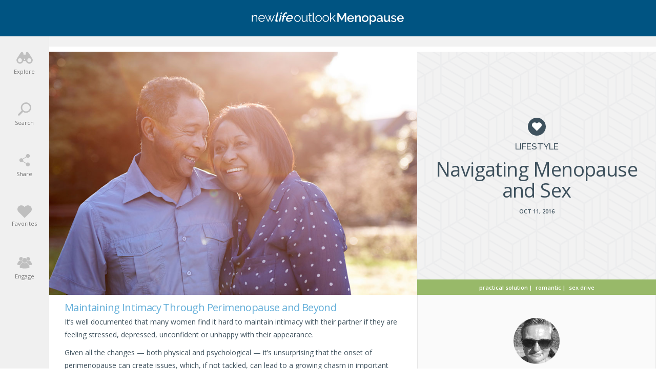

--- FILE ---
content_type: text/html; charset=utf-8
request_url: https://www.google.com/recaptcha/api2/aframe
body_size: -87
content:
<!DOCTYPE HTML><html><head><meta http-equiv="content-type" content="text/html; charset=UTF-8"></head><body><script nonce="bFDYXaQhv5aesPzLuFrIlQ">/** Anti-fraud and anti-abuse applications only. See google.com/recaptcha */ try{var clients={'sodar':'https://pagead2.googlesyndication.com/pagead/sodar?'};window.addEventListener("message",function(a){try{if(a.source===window.parent){var b=JSON.parse(a.data);var c=clients[b['id']];if(c){var d=document.createElement('img');d.src=c+b['params']+'&rc='+(localStorage.getItem("rc::a")?sessionStorage.getItem("rc::b"):"");window.document.body.appendChild(d);sessionStorage.setItem("rc::e",parseInt(sessionStorage.getItem("rc::e")||0)+1);localStorage.setItem("rc::h",'1768740112611');}}}catch(b){}});window.parent.postMessage("_grecaptcha_ready", "*");}catch(b){}</script></body></html>

--- FILE ---
content_type: image/svg+xml
request_url: https://media-menopause.newlifeoutlook.com/wp-content/themes/nlo3/img/svg/logos/menopause.svg
body_size: 2652
content:
<?xml version="1.0" encoding="utf-8"?>
<!-- Generator: Adobe Illustrator 23.0.3, SVG Export Plug-In . SVG Version: 6.00 Build 0)  -->
<svg version="1.1" id="Layer_1" xmlns="http://www.w3.org/2000/svg" xmlns:xlink="http://www.w3.org/1999/xlink" x="0px" y="0px"
	 viewBox="0 0 213.3 17.2" style="enable-background:new 0 0 213.3 17.2;" xml:space="preserve">
<style type="text/css">
	.st0{display:none;}
	.st1{display:inline;}
	.st2{fill:#FFFFFF;}
</style>
<g id="Background_xA0_Image_1_" class="st0">
	<g id="cH2GeI_1_" class="st1">
	</g>
</g>
<g>
	<path class="st2" d="M35.4,0.3h1.9l-2.2,10.1c-0.1,0.7,0.1,1.1,0.8,1.1c0.3,0,0.7-0.1,1-0.2l-0.1,1.6c-0.6,0.2-1.5,0.4-2.1,0.4
		c-1.3,0-1.9-0.8-1.7-2.1L35.4,0.3z"/>
	<path class="st2" d="M37.9,13.1l2-9.2h1.9l-2,9.2H37.9z M40.2,2.4l0.5-2.1h1.9l-0.5,2.1H40.2z"/>
	<path class="st2" d="M42.1,13.1l1.4-6.6h-1.2L42.6,5h1.2l0.3-1.2c0.5-2.2,1.9-3.7,3.7-3.7c0.7,0,1.4,0.2,2,0.6l-0.7,1.4
		c-0.3-0.2-0.8-0.4-1.2-0.4c-0.9,0-1.5,0.7-1.8,2L45.7,5H48l-0.3,1.5h-2.3L44,13.1H42.1z"/>
	<path class="st2" d="M48,8.5c0.6-2.6,2.9-4.8,5.8-4.8s4.2,2.2,3.6,4.7c-0.1,0.3-0.2,0.5-0.2,0.7h-7.3c-0.2,1.6,0.8,2.7,2.2,2.7
		c1,0,2.2-0.6,2.7-1.4l1.5,0.5c-0.9,1.4-2.7,2.4-4.6,2.4C48.9,13.3,47.5,11.1,48,8.5z M55.6,7.8c0.2-1.6-0.7-2.6-2.2-2.6
		c-1.4,0-2.8,1.1-3.3,2.6H55.6z"/>
</g>
<g>
	<path class="st2" d="M59.5,8.7c0-2.6,1.9-4.8,4.5-4.8s4.5,2.2,4.5,4.8c0,2.5-1.9,4.7-4.5,4.7C61.4,13.5,59.5,11.3,59.5,8.7z
		 M64,12.4c1.8,0,3.3-1.7,3.3-3.7S65.8,5,64,5c-1.8,0-3.3,1.7-3.3,3.7C60.7,10.8,62.2,12.4,64,12.4z"/>
	<path class="st2" d="M70,9.5V4.1h1.2v5.2c0,2.1,0.7,3.1,2.1,3.1s2.8-1,3.3-2.5V4.1h1.2v7.6c0,0.3,0.1,0.5,0.4,0.5v1.1
		c-0.2,0-0.4,0.1-0.5,0.1c-0.5,0-1-0.4-1-0.9v-1.3c-0.8,1.4-2.3,2.2-3.9,2.2C71,13.5,70,12.1,70,9.5z"/>
	<path class="st2" d="M84.5,12.8c-0.3,0.1-1.1,0.5-2.1,0.5s-1.9-0.6-1.9-1.8V5.1h-1.3v-1h1.3v-3h1.2v3.1h2.1v0.9h-2.1v6.2
		c0.1,0.7,0.5,1,1.1,1c0.7,0,1.2-0.3,1.4-0.4L84.5,12.8z"/>
	<path class="st2" d="M85.5,0.5h1.2v10.7c0,0.7,0.4,1.1,1.1,1.1c0.3,0,0.6-0.1,0.9-0.2l0.2,1c-0.4,0.2-1.2,0.3-1.7,0.3
		c-1.1,0-1.8-0.7-1.8-1.8V0.5H85.5z"/>
	<path class="st2" d="M89,8.7c0-2.6,1.9-4.8,4.5-4.8S98,6.1,98,8.7c0,2.5-1.9,4.7-4.5,4.7C90.9,13.5,89,11.3,89,8.7z M93.5,12.4
		c1.8,0,3.3-1.7,3.3-3.7S95.4,5,93.6,5s-3.3,1.7-3.3,3.7C90.2,10.8,91.7,12.4,93.5,12.4z"/>
	<path class="st2" d="M99,8.7c0-2.6,1.9-4.8,4.5-4.8s4.5,2.2,4.5,4.8c0,2.5-1.9,4.7-4.5,4.7C100.9,13.5,99,11.3,99,8.7z M103.5,12.4
		c1.8,0,3.3-1.7,3.3-3.7S105.3,5,103.5,5s-3.3,1.7-3.3,3.7C100.2,10.8,101.7,12.4,103.5,12.4z"/>
	<path class="st2" d="M116.1,13.3l-3.4-4.7l-2,1.8v2.9h-1.2V0.5h1.2v8.7l5.1-5h1.4l-3.7,3.7l3.9,5.4
		C117.4,13.3,116.1,13.3,116.1,13.3z"/>
</g>
<g>
	<path class="st2" d="M7.8,13.1H6.7V8c0-2.2-0.6-3.1-1.9-3.1c-1.5,0-3,1.1-3.4,2.6v5.6H0.2V4h1.1v2.1C2,4.7,3.5,3.8,5.1,3.8
		c2.1,0,2.7,1.5,2.7,3.9V13.1z"/>
	<path class="st2" d="M9.3,8.5c0-2.6,1.9-4.7,4.6-4.7s4.5,2.2,4.5,4.7c0,0.2,0,0.4,0,0.5h-7.8c0.1,2,1.6,3.4,3.4,3.4
		c1.2,0,2.4-0.7,2.8-1.6l1,0.3c-0.6,1.3-2.1,2.3-3.9,2.3C11.2,13.3,9.3,11.1,9.3,8.5z M17.3,8.1c-0.2-1.9-1.6-3.3-3.4-3.3
		s-3.2,1.4-3.4,3.3H17.3z"/>
	<path class="st2" d="M31,4h1.2l-3.9,9.1h-1l-1.9-4.7l-1.9,4.7h-1l-4-9.1h1.1l3.3,7.9l1.7-4.2L23.1,4h1l1.2,3l1.2-3h1L26,7.7
		l1.7,4.2L31,4z"/>
</g>
<g>
	<path class="st2" d="M130.1,13.4V4.6l-3.7,6.7h-1.1l-3.7-6.7v8.9h-1.9V1.1h2.1l4.1,7.5l4.1-7.5h2.1v12.3
		C132.1,13.4,130.1,13.4,130.1,13.4z"/>
	<path class="st2" d="M138.3,13.6c-0.7,0-1.3-0.1-1.9-0.4s-1.1-0.6-1.5-1s-0.7-0.9-1-1.5c-0.2-0.6-0.3-1.2-0.3-1.8s0.1-1.2,0.3-1.8
		s0.5-1.1,1-1.5c0.4-0.4,0.9-0.8,1.5-1s1.2-0.4,1.9-0.4s1.3,0.1,1.9,0.4c0.6,0.3,1.1,0.6,1.5,1s0.7,0.9,0.9,1.5s0.3,1.1,0.3,1.8
		c0,0.1,0,0.3,0,0.4s0,0.2,0,0.3h-7.3c0,0.4,0.1,0.8,0.3,1.1s0.4,0.6,0.6,0.8c0.2,0.2,0.5,0.4,0.8,0.5s0.6,0.2,1,0.2
		c0.3,0,0.5,0,0.8-0.1c0.2-0.1,0.5-0.2,0.7-0.3s0.4-0.3,0.6-0.4c0.2-0.2,0.3-0.4,0.4-0.6l1.6,0.5c-0.3,0.7-0.8,1.2-1.5,1.7
		C140.1,13.4,139.3,13.6,138.3,13.6z M141.1,8.2c0-0.4-0.1-0.7-0.3-1.1c-0.2-0.3-0.4-0.6-0.6-0.8c-0.2-0.2-0.5-0.4-0.8-0.5
		s-0.7-0.2-1-0.2c-0.4,0-0.7,0.1-1,0.2s-0.6,0.3-0.8,0.5s-0.4,0.5-0.6,0.8c-0.2,0.3-0.2,0.7-0.3,1.1H141.1z"/>
	<path class="st2" d="M152.5,13.4h-1.9V8.3c0-0.9-0.1-1.5-0.4-1.9c-0.3-0.4-0.7-0.6-1.2-0.6c-0.3,0-0.6,0.1-0.8,0.2
		c-0.3,0.1-0.5,0.3-0.8,0.4c-0.2,0.2-0.5,0.4-0.6,0.7s-0.3,0.5-0.4,0.9v5.4h-1.9V4.3h1.7v1.8c0.3-0.6,0.8-1.1,1.5-1.4
		s1.4-0.5,2.2-0.5c0.5,0,1,0.1,1.3,0.3c0.3,0.2,0.6,0.5,0.8,0.8s0.3,0.7,0.4,1.2c0.1,0.4,0.1,0.9,0.1,1.4L152.5,13.4L152.5,13.4z"/>
	<path class="st2" d="M158.6,13.6c-0.7,0-1.4-0.1-1.9-0.4c-0.6-0.3-1.1-0.6-1.5-1s-0.7-0.9-0.9-1.5S154,9.5,154,8.9s0.1-1.2,0.3-1.8
		s0.5-1.1,0.9-1.5s0.9-0.8,1.5-1c0.6-0.3,1.2-0.4,1.9-0.4s1.3,0.1,1.9,0.4c0.6,0.3,1.1,0.6,1.5,1s0.7,0.9,0.9,1.5s0.3,1.2,0.3,1.8
		s-0.1,1.2-0.3,1.8s-0.5,1.1-0.9,1.5s-0.9,0.8-1.5,1C160,13.5,159.3,13.6,158.6,13.6z M155.9,8.9c0,0.4,0.1,0.8,0.2,1.2
		c0.1,0.4,0.3,0.7,0.6,1c0.2,0.3,0.5,0.5,0.9,0.6s0.7,0.2,1.1,0.2s0.7-0.1,1.1-0.2c0.3-0.2,0.6-0.4,0.9-0.6c0.2-0.3,0.4-0.6,0.6-1
		c0.1-0.4,0.2-0.8,0.2-1.2s-0.1-0.8-0.2-1.2c-0.1-0.4-0.3-0.7-0.6-1c-0.2-0.3-0.5-0.5-0.9-0.6c-0.3-0.2-0.7-0.2-1.1-0.2
		c-0.4,0-0.7,0.1-1,0.2s-0.6,0.4-0.9,0.7c-0.2,0.3-0.4,0.6-0.6,1C156,8.1,155.9,8.5,155.9,8.9z"/>
	<path class="st2" d="M169.9,13.6c-0.7,0-1.4-0.2-1.9-0.5c-0.6-0.3-1-0.8-1.3-1.4v5.4h-1.9V4.3h1.7V6c0.3-0.5,0.8-1,1.3-1.3
		s1.2-0.5,1.9-0.5c0.6,0,1.2,0.1,1.7,0.4s1,0.6,1.4,1s0.7,0.9,0.9,1.5s0.3,1.2,0.3,1.8c0,0.7-0.1,1.3-0.3,1.8
		c-0.2,0.6-0.5,1.1-0.8,1.5c-0.4,0.4-0.8,0.8-1.3,1C171.1,13.5,170.5,13.6,169.9,13.6z M169.3,12c0.4,0,0.8-0.1,1.1-0.3
		s0.6-0.4,0.8-0.7s0.4-0.6,0.5-1s0.2-0.8,0.2-1.1c0-0.4-0.1-0.8-0.2-1.2s-0.3-0.7-0.6-1c-0.2-0.3-0.5-0.5-0.9-0.7s-0.7-0.2-1.1-0.2
		c-0.2,0-0.5,0-0.8,0.1s-0.5,0.2-0.7,0.4c-0.2,0.2-0.4,0.3-0.6,0.6c-0.2,0.2-0.3,0.4-0.4,0.7V10c0.1,0.3,0.3,0.5,0.5,0.8
		c0.2,0.2,0.4,0.5,0.6,0.6c0.2,0.2,0.5,0.3,0.7,0.4C168.8,11.9,169,12,169.3,12z"/>
	<path class="st2" d="M177.9,13.6c-0.4,0-0.8-0.1-1.2-0.2c-0.4-0.1-0.7-0.3-1-0.6s-0.5-0.6-0.6-0.9c-0.2-0.3-0.2-0.7-0.2-1.1
		c0-0.4,0.1-0.8,0.3-1.2c0.2-0.3,0.4-0.6,0.8-0.9c0.3-0.3,0.7-0.5,1.2-0.6s1-0.2,1.5-0.2c0.4,0,0.8,0,1.3,0.1
		c0.4,0.1,0.8,0.2,1.1,0.3V7.7c0-0.7-0.2-1.2-0.6-1.6c-0.4-0.4-0.9-0.6-1.6-0.6c-0.5,0-1,0.1-1.4,0.3c-0.5,0.2-1,0.4-1.4,0.8
		l-0.6-1.2c1.2-0.8,2.4-1.2,3.6-1.2c1.2,0,2.2,0.3,2.9,1c0.7,0.6,1,1.5,1,2.7v3.3c0,0.4,0.2,0.6,0.5,0.6v1.6c-0.2,0-0.3,0.1-0.5,0.1
		s-0.3,0-0.4,0c-0.4,0-0.7-0.1-0.9-0.3s-0.3-0.4-0.4-0.7l-0.1-0.6c-0.4,0.5-0.9,0.9-1.5,1.2C179.2,13.4,178.6,13.6,177.9,13.6z
		 M178.4,12.2c0.5,0,0.9-0.1,1.3-0.3c0.4-0.2,0.7-0.4,1-0.7c0.2-0.2,0.4-0.4,0.4-0.7V9.4c-0.3-0.1-0.7-0.2-1-0.3
		C179.7,9,179.3,9,179,9c-0.7,0-1.2,0.1-1.7,0.4s-0.6,0.7-0.6,1.2s0.2,0.8,0.5,1.1S177.9,12.2,178.4,12.2z"/>
	<path class="st2" d="M187.9,13.6c-0.9,0-1.7-0.3-2.1-0.9c-0.5-0.6-0.7-1.5-0.7-2.8V4.3h1.9v5.2c0,1.6,0.6,2.4,1.7,2.4
		c0.5,0,1.1-0.2,1.5-0.5c0.5-0.3,0.9-0.8,1.1-1.5V4.3h1.9v6.8c0,0.2,0,0.4,0.1,0.5s0.2,0.1,0.4,0.2v1.6c-0.2,0-0.4,0.1-0.5,0.1
		s-0.2,0-0.4,0c-0.3,0-0.6-0.1-0.9-0.3c-0.2-0.2-0.4-0.4-0.4-0.7v-0.9c-0.4,0.7-0.9,1.2-1.6,1.5C189.4,13.4,188.7,13.6,187.9,13.6z"
		/>
	<path class="st2" d="M198.8,13.6c-0.7,0-1.5-0.1-2.2-0.4s-1.3-0.6-1.9-1l0.8-1.2c0.5,0.4,1.1,0.7,1.6,0.9s1.1,0.3,1.6,0.3
		c0.6,0,1-0.1,1.3-0.3s0.5-0.5,0.5-0.9s-0.2-0.7-0.6-0.8c-0.4-0.2-0.9-0.4-1.7-0.6c-0.6-0.1-1.1-0.3-1.5-0.4c-0.4-0.1-0.7-0.3-1-0.5
		s-0.4-0.4-0.6-0.6c-0.1-0.2-0.2-0.5-0.2-0.9c0-0.5,0.1-0.9,0.3-1.2c0.2-0.4,0.4-0.7,0.7-0.9c0.3-0.2,0.7-0.4,1.1-0.6
		c0.4-0.1,0.9-0.2,1.4-0.2c0.7,0,1.3,0.1,1.9,0.3c0.6,0.2,1.1,0.5,1.6,0.9l-0.8,1.1c-0.8-0.7-1.7-1-2.7-1c-0.5,0-0.9,0.1-1.2,0.3
		c-0.3,0.2-0.5,0.5-0.5,1c0,0.2,0,0.3,0.1,0.5c0.1,0.1,0.2,0.2,0.3,0.3c0.2,0.1,0.4,0.2,0.6,0.3c0.2,0.1,0.6,0.2,0.9,0.3
		c0.6,0.1,1.1,0.3,1.6,0.5c0.4,0.2,0.8,0.3,1.1,0.5s0.5,0.4,0.6,0.7s0.2,0.6,0.2,1c0,0.9-0.3,1.6-1,2.1S199.9,13.6,198.8,13.6z"/>
	<path class="st2" d="M208,13.6c-0.7,0-1.3-0.1-1.9-0.4s-1.1-0.6-1.5-1s-0.7-0.9-1-1.5c-0.2-0.6-0.3-1.2-0.3-1.8s0.1-1.2,0.3-1.8
		s0.5-1.1,1-1.5c0.4-0.4,0.9-0.8,1.5-1s1.2-0.4,1.9-0.4s1.3,0.1,1.9,0.4c0.6,0.3,1.1,0.6,1.5,1s0.7,0.9,0.9,1.5s0.3,1.1,0.3,1.8
		c0,0.1,0,0.3,0,0.4s0,0.2,0,0.3h-7.3c0,0.4,0.1,0.8,0.3,1.1s0.4,0.6,0.6,0.8c0.2,0.2,0.5,0.4,0.8,0.5s0.6,0.2,1,0.2
		c0.3,0,0.5,0,0.8-0.1c0.2-0.1,0.5-0.2,0.7-0.3s0.4-0.3,0.6-0.4c0.2-0.2,0.3-0.4,0.4-0.6l1.6,0.5c-0.3,0.7-0.8,1.2-1.5,1.7
		C209.8,13.4,208.9,13.6,208,13.6z M210.7,8.2c0-0.4-0.1-0.7-0.3-1.1c-0.2-0.3-0.4-0.6-0.6-0.8c-0.2-0.2-0.5-0.4-0.8-0.5
		s-0.7-0.2-1-0.2c-0.4,0-0.7,0.1-1,0.2s-0.6,0.3-0.8,0.5s-0.4,0.5-0.6,0.8c-0.2,0.3-0.2,0.7-0.3,1.1H210.7z"/>
</g>
</svg>


--- FILE ---
content_type: text/plain
request_url: https://www.google-analytics.com/j/collect?v=1&_v=j102&a=285840278&t=pageview&_s=1&dl=https%3A%2F%2Fmenopause.newlifeoutlook.com%2Fintimacy-and-menopause%2F&ul=en-us%40posix&dt=Menopause%20and%20Sex%3A%20Maintaining%20Intimacy%20Through%20Perimenopause%20and%20Beyond&sr=1280x720&vp=1280x720&_u=YGBAgEABAAAAACAAI~&jid=1411279950&gjid=1885299930&cid=292108986.1768740109&tid=UA-52089275-2&_gid=1265005818.1768740109&_slc=1&gtm=45He61e1n81N25D7T5v76681627za200zd76681627&cd1=Landscape&cd4=ppc_31_66&cd5=article&cd6=ppc_31_66&cd7=article&gcd=13l3l3l3l1l1&dma=0&tag_exp=102015666~103116026~103200004~104527906~104528501~104684208~104684211~105391252~115616985~115938466~115938468~116682877~117041587&z=1126882683
body_size: -454
content:
2,cG-Z77ENVR5CF

--- FILE ---
content_type: image/svg+xml
request_url: https://media-menopause.newlifeoutlook.com/wp-content/themes/nlo3/img/svg/3e515d/fb-group.svg
body_size: 33175
content:
<?xml version="1.0" encoding="utf-8"?>
<!-- Generator: Adobe Illustrator 23.0.2, SVG Export Plug-In . SVG Version: 6.00 Build 0)  -->
<svg fill="#3e515d" version="1.1" id="Layer_1" xmlns="http://www.w3.org/2000/svg" xmlns:xlink="http://www.w3.org/1999/xlink" x="0px" y="0px"
	 viewBox="0 0 95.5 95.5" style="enable-background:new 0 0 95.5 95.5;" xml:space="preserve">
<style type="text/css">
	.st0{display:none;}
	.st1{display:inline;stroke:#010202;stroke-width:2;stroke-linecap:round;stroke-linejoin:round;stroke-miterlimit:10;}
	.st2{display:inline;}
	.st3{stroke:#010202;stroke-width:2;stroke-linecap:round;stroke-linejoin:round;stroke-miterlimit:10;}
	.st4{display:inline;fill:none;stroke:#010202;stroke-width:2;stroke-linecap:round;stroke-linejoin:round;stroke-miterlimit:10;}
	.st5{display:inline;stroke:#010202;stroke-width:8;stroke-linecap:round;stroke-linejoin:round;stroke-miterlimit:10;}
</style>
<g class="st0">
	<path class="st1" d="M3388.2-758.5c-9.8,0-19.2,2-27.7,5.6l0,0c-6.9,8.5-14.8,16.1-23.5,22.6c-2,1.6-4.6,2.5-7.3,2.5
		c-6.2,0-11.4-4.8-11.9-10.9c-0.2-3.4-0.3-6.8-0.3-10.2c0-23.6,4.6-46,13-66.6l-0.6,1.5c4-10.7,14.3-18.3,26.4-18.3
		c6.3,0,12.1,2.1,16.8,5.6l0,0c4.4,2.8,9.6,4.4,15.2,4.4s10.8-1.6,15.2-4.4l0,0c4.7-3.5,10.5-5.6,16.8-5.6
		c12.1,0,22.4,7.6,26.4,18.3l-0.6-1.5c8.4,20.5,13,43,13,66.6c0,3.4-0.1,6.8-0.3,10.2c-0.5,6.1-5.6,10.9-11.9,10.9
		c-2.8,0-5.3-0.9-7.3-2.5c-8.8-6.5-16.7-14.1-23.5-22.6C3407.4-756.5,3398-758.5,3388.2-758.5z"/>
	<circle class="st1" cx="3410.6" cy="-789.1" r="6.2"/>
	<circle class="st1" cx="3437.1" cy="-789.1" r="6.2"/>
	<circle class="st1" cx="3423.8" cy="-802.3" r="6.2"/>
	<circle class="st1" cx="3423.8" cy="-775.8" r="6.2"/>
	<path class="st1" d="M3361.4-795.3h10.2c1.7,0,3.1,1.4,3.1,3.1v3.7c0,1.7-1.4,3.1-3.1,3.1h-10.2v10.2c0,1.7-1.4,3.1-3.1,3.1h-3.7
		c-1.7,0-3.1-1.4-3.1-3.1v-10.2h-10.2c-1.7,0-3.1-1.4-3.1-3.1v-3.7c0-1.7,1.4-3.1,3.1-3.1h10.2v-10.2c0-1.7,1.4-3.1,3.1-3.1h3.7
		c1.7,0,3.1,1.4,3.1,3.1V-795.3z"/>
	<path class="st1" d="M3325.6-549.6l10.8-3.3l8.1,16.4c0.6,1.3,2.4,1.6,3.4,0.6l2.4-2.4c2.6-2.6,3.8-6.2,3.4-9.9l-1.8-15.7
		c-0.1-0.7,0.2-1.4,0.7-1.9l34-30l0,0l30.2,60.7c0.6,1.3,2.4,1.6,3.4,0.6l8.6-8.6c2-2,3-5,2.4-7.8l-13.2-72.5l0,0l18.4-16.3
		c4.6-4,8.7-8.7,11.9-13.8c6.2-9.9,8.9-20.5,4.3-25.2c-4.7-4.7-15.3-1.9-25.2,4.3c-5.2,3.2-9.8,7.3-13.8,11.9l-16.3,18.4l0,0
		l-72.5-13.2c-2.8-0.5-5.8,0.4-7.8,2.4l-8.6,8.6c-1,1-0.7,2.8,0.6,3.4l60.7,30.2l0,0l-30,34c-0.5,0.5-1.2,0.8-1.9,0.7l-15.7-1.8
		c-3.6-0.4-7.3,0.8-9.9,3.4l-2.4,2.4c-1,1-0.7,2.8,0.6,3.4l16.4,8.1l-3.3,10.8C3323-550.5,3324.3-549.2,3325.6-549.6z"/>
	<path class="st1" d="M3325.8-332.8l-9.4-9.4c-2.6-2.6-2.6-6.9,0-9.5l35.2-35.2c2.6-2.6,6.9-2.6,9.5,0l9.4,9.4
		c2.6,2.6,2.6,6.9,0,9.5l-35.2,35.2C3332.7-330.2,3328.4-330.2,3325.8-332.8z"/>
	<path class="st1" d="M3381-386.4l-2.4,2.4c-1.4,1.4-3.6,1.4-4.9,0l-6.1-6.1c-1.4-1.4-1.4-3.6,0-4.9l2.4-2.4l0,0
		c-16.8-22.2-15.1-54,5.1-74.3c22.1-22.1,58-22.1,80.1,0s22.1,58,0,80.1C3435-371.3,3403.2-369.6,3381-386.4L3381-386.4z"/>
	<circle class="st1" cx="3415.2" cy="-431.6" r="44.7"/>
	<path class="st1" d="M3390.2-182.3L3390.2-182.3c-2.4-2.4-2.4-6.3,0-8.7l56-56c2.4-2.4,6.3-2.4,8.7,0l0,0c2.4,2.4,2.4,6.3,0,8.7
		l-56,56C3396.5-180,3392.6-180,3390.2-182.3z"/>
	<circle class="st1" cx="3337.1" cy="-234.9" r="5.5"/>
	<path class="st1" d="M3381.5-246.6c0.7-1.2,1.5-2.3,2.5-3.3c0.5-0.5,1.1-1,1.7-1.4l0,0c0.8,0.6,1.6,1.2,2.4,1.9
		c0.8,0.8,1.4,1.6,2,2.4l0,0c1.3,1.9,1.1,4.6-0.6,6.3c-1.9,2-5.1,2-7.1,0C3380.7-242.2,3380.4-244.7,3381.5-246.6L3381.5-246.6z"/>
	<circle class="st1" cx="3429.7" cy="-250.9" r="5.5"/>
	<path class="st1" d="M3391.6-255.6c5.3-1.8,11.4-0.6,15.7,3.6c5.2,5.2,5.8,13.1,2,19l0,0c-3.5,5-7.5,9.7-12,14.2
		c-5.7,5.7-11.9,10.7-18.5,14.8c-0.2,0.1-0.3,0.3-0.5,0.4c-1.7,1.7-1.7,4.4,0,6c1.5,1.5,3.8,1.6,5.5,0.5l-0.5,0.3
		c7.2-4.4,13.9-9.7,20.1-15.9c4.8-4.8,9.1-10,12.8-15.4c6-9.2,5-21.7-3.2-29.9c-7.3-7.3-18.2-8.9-27.1-4.7c-9-4.7-20.5-3.4-28.1,4.1
		c-7.4,7.4-8.9,18.4-4.6,27.3l0,0c0.2,0.4,0.4,0.7,0.7,1c1.6,1.6,4.2,1.6,5.9,0c1.2-1.2,1.5-3,0.9-4.5l0,0c-2.8-5.7-1.8-12.9,3-17.6
		c4.5-4.5,11-5.6,16.6-3.5c-1.4,0.6-2.7,1.5-3.8,2.7c-5.1,5.1-5.1,13.5,0,18.6s13.5,5.1,18.6,0s5.1-13.5,0-18.6
		C3394.1-254.1,3392.9-255,3391.6-255.6L3391.6-255.6z"/>
	<circle class="st1" cx="3442.7" cy="-129.2" r="5.5"/>
	<path class="st1" d="M3454.4-173.6c1.2-0.7,2.3-1.5,3.3-2.5c0.5-0.5,1-1.1,1.4-1.7l0,0c-0.6-0.8-1.2-1.6-1.9-2.4
		c-0.8-0.8-1.6-1.4-2.4-2l0,0c-1.9-1.3-4.6-1.1-6.3,0.6c-2,2-2,5.1,0,7.1C3450.1-172.8,3452.5-172.5,3454.4-173.6L3454.4-173.6z"/>
	<path class="st1" d="M3463.4-183.8c1.8-5.3,0.6-11.4-3.6-15.7c-5.2-5.2-13.1-5.8-19-2l0,0c-5,3.5-9.7,7.5-14.2,12
		c-5.7,5.7-10.7,11.9-14.8,18.5c-0.1,0.2-0.3,0.3-0.4,0.5c-1.7,1.7-4.4,1.7-6,0c-1.5-1.5-1.6-3.8-0.5-5.5l-0.3,0.5
		c4.4-7.2,9.7-13.9,15.9-20.1c4.8-4.8,10-9.1,15.4-12.8c9.2-6,21.7-5,29.9,3.2c7.3,7.3,8.9,18.2,4.7,27.1c4.7,9,3.4,20.5-4.1,28.1
		c-7.4,7.4-18.4,8.9-27.3,4.6l0,0c-0.4-0.2-0.7-0.4-1-0.7c-1.6-1.6-1.6-4.2,0-5.9c1.2-1.2,3-1.5,4.5-0.9l0,0
		c5.7,2.8,12.9,1.8,17.6-3c4.5-4.5,5.6-11,3.5-16.6c-0.6,1.4-1.5,2.7-2.7,3.8c-5.1,5.1-13.5,5.1-18.6,0s-5.1-13.5,0-18.6
		s13.5-5.1,18.6,0C3462-186.2,3462.8-185,3463.4-183.8L3463.4-183.8z"/>
	<path class="st1" d="M3321.5-113.7c2,2,4.9,2.7,7.4,2l0,0l44.6-18.1l54.6-21.7l0,0c1.4-0.6,2.7-1.4,3.8-2.5
		c5.2-5.2,4.6-15-0.4-26.1l0,0c-2.3,2.4-4.5,4.9-6.5,7.4c-0.6,0.8-0.9,1.8-0.8,2.8c0.5,3.8-0.2,6.9-2.2,9c-6.3,6.3-23.3-0.4-37.8-15
		l-0.5-0.5c-14.6-14.6-21.3-31.5-15-37.8c2-2,5.2-2.7,9-2.2c1,0.1,2.1-0.1,2.8-0.8c2.5-2,5-4.2,7.4-6.5l0,0
		c-11.1-5.1-20.9-5.6-26.1-0.4c-1.1,1.1-1.9,2.4-2.5,3.8l0,0l-21.7,54.6l-18.1,44.6l0,0C3318.9-118.5,3319.5-115.7,3321.5-113.7z"/>
	<circle class="st1" cx="3863.6" cy="-1108.9" r="81.3"/>
	<g class="st2">
		<circle class="st3" cx="3904.4" cy="-1108.9" r="11.7"/>
		<circle class="st3" cx="3863.6" cy="-1108.9" r="11.7"/>
		<circle class="st3" cx="3822.9" cy="-1108.9" r="11.7"/>
	</g>
	<path class="st1" d="M3809.6-849.2h-18.5c-1.8,0-3.4-1.5-3.4-3.4v-35.7c0-1.8,1.5-3.4,3.4-3.4h18.5c1.8,0,3.4,1.5,3.4,3.4v35.7
		C3813-850.7,3811.4-849.2,3809.6-849.2z"/>
	<path class="st1" d="M3877.9-878.4c-9.7-10.2-23.5-16.6-38.7-16.6c-7.7,0-14.9,1.6-21.5,4.5l0,0v33.6c0,1.3,1.1,2.4,2.4,2.4h17.8
		c0.3,0,0.6,0.1,0.9,0.2L3858-844c1,0.6,2.2,0.8,3.4,0.8h44c2,0,3.9-0.9,5.3-2.4l26.5-29.5l0,0c1.8-2.3,2.7-5.3,2.2-8.6
		c-0.7-4.7-4.4-8.6-9.1-9.5c-3.8-0.7-7.3,0.6-9.8,2.9l-13.1,12.9l0,0c1.1,1.8,1.8,4,1.7,6.3c-0.2,6-5.4,10.7-11.4,10.7h-22
		c-1,0-1.9-0.7-2.1-1.7c-0.2-1.3,0.8-2.4,2-2.4h22.2c3.8,0,7.2-3,7.3-6.8c0.1-4-3.1-7.2-7-7.2L3877.9-878.4L3877.9-878.4z"/>
	<path class="st1" d="M3890-894.3c4.6-0.2,9.2-3.8,27.1-21c17.8-17.2,18.5-26.3,18.5-26.3l0,0c0.4-1.8,0.6-3.6,0.6-5.5
		c0-13.5-10.9-24.4-24.4-24.4c-9.5,0-17.8,5.5-21.8,13.4l0,0c-4-8-12.3-13.4-21.8-13.4c-13.5,0-24.4,10.9-24.4,24.4
		c0,1.9,0.2,3.8,0.6,5.5l0,0c0,0,0.7,9.1,18.5,26.3C3880.7-898.1,3885.4-894.4,3890-894.3z"/>
	<path class="st1" d="M3884.1-953.1c1,2.3,3.2,3.9,5.9,3.9h0.3c2.7,0,4.9-1.6,5.9-3.9l0,0c2.6-5.4,8.2-9.1,14.5-9.1
		c8.9,0,16.2,7.2,16.2,16.2c0,1.4-0.2,2.8-0.5,4.2l0,0c0,0-0.5,7.2-14.7,20.8c-14.1,13.6-17.8,16.5-21.4,16.6h-0.3
		c-3.6-0.1-7.3-3-21.4-16.6c-14.1-13.6-14.7-20.8-14.7-20.8l0,0c-0.4-1.3-0.5-2.7-0.5-4.2c0-8.9,7.2-16.2,16.2-16.2
		C3875.9-962.2,3881.4-958.5,3884.1-953.1L3884.1-953.1z"/>
	<path class="st1" d="M3896.9-659.2h-66.6c-5.2,0-9.8-4.3-10.3-9.6l-11.1-108.1c0-6.6,5.4-12,12-12h85.3c6.6,0,12,5.4,12,12
		l-11.1,108.1C3906.7-663.5,3902.1-659.2,3896.9-659.2z"/>
	<path class="st1" d="M3890.2-669.5h-53.1c-4.1,0-7.8-3.6-8.2-8l-8.9-90.9c0-5.6,4.3-10.1,9.6-10.1h68c5.3,0,9.6,4.5,9.6,10.1
		l-8.9,90.9C3898-673.1,3894.3-669.5,3890.2-669.5z"/>
	<path class="st1" d="M3897.2-746.4l-5.9,62.2c-0.3,3.7-3.2,6.6-6.5,6.6h-42.3c-3.3,0-6.2-2.9-6.5-6.6l-5.9-62.2H3897.2z"/>
	<circle class="st1" cx="3388.2" cy="-945.1" r="70.7"/>
	<circle class="st1" cx="3388.2" cy="-945.1" r="58"/>
	<path class="st1" d="M3365.1-932c4.6,8,13.2,13.4,23.1,13.4s18.5-5.4,23.1-13.4l0,0c1.1-1.6,3-2.7,5.1-2.7c3.4,0,6.2,2.8,6.2,6.2
		c0,0.9-0.2,1.7-0.5,2.5l0,0c-6.7,11.8-19.3,19.8-33.9,19.8s-27.2-8-33.9-19.8l0,0c-0.3-0.8-0.5-1.6-0.5-2.5c0-3.4,2.8-6.2,6.2-6.2
		C3362.1-934.7,3364-933.7,3365.1-932L3365.1-932z"/>
	<g class="st2">
		<ellipse class="st3" cx="3371.9" cy="-960.9" rx="10.1" ry="15.7"/>
		<ellipse class="st3" cx="3404.5" cy="-960.9" rx="10.1" ry="15.7"/>
	</g>
	<path class="st1" d="M3364.1-1047.5h-27.7c-4,0-7.2-3.3-7.2-7.2v-22.7c0-4,3.3-7.2,7.2-7.2h27.7c4,0,7.2,3.3,7.2,7.2v22.7
		C3371.3-1050.8,3368-1047.5,3364.1-1047.5z"/>
	<path class="st1" d="M3412.4-1047.5h27.7c4,0,7.2-3.3,7.2-7.2v-22.7c0-4-3.3-7.2-7.2-7.2h-27.7c-4,0-7.2,3.3-7.2,7.2v22.7
		C3405.1-1050.8,3408.4-1047.5,3412.4-1047.5z"/>
	<path class="st1" d="M3343.1-1093.1h23c5.9,0,11.1,3.6,13.4,8.6l0,0c2.4-2,5.4-3.2,8.7-3.2s6.4,1.2,8.7,3.2l0,0
		c2.3-5.1,7.4-8.6,13.4-8.6h23l0,0l-26-26c-0.3-0.3-0.7-0.5-1.2-0.5c-0.9,0-1.7,0.8-1.7,1.7v1.2v4.4c0,2.5-2,4.5-4.5,4.5
		s-4.5-2-4.5-4.5v-7.4c0-5.9,4.8-10.8,10.8-10.8c3,0,5.7,1.2,7.6,3.2l37.6,37.6l0,0c3.3,2.7,5.4,6.8,5.4,11.3v24.6
		c0,8.1-6.6,14.7-14.7,14.7h-31.8c-8.1,0-14.7-6.6-14.7-14.7v-22.1l0,0c-1.6-2.4-4.4-3.9-7.4-3.9c-3.1,0-5.8,1.5-7.4,3.9l0,0v22.1
		c0,8.1-6.6,14.7-14.7,14.7h-31.8c-8.1,0-14.7-6.6-14.7-14.7v-24.6c0-4.5,2.1-8.6,5.4-11.3l37.6-37.6c1.9-1.9,4.6-3.2,7.6-3.2
		c5.9,0,10.8,4.8,10.8,10.8v7.4c0,2.5-2,4.5-4.5,4.5s-4.5-2-4.5-4.5v-4.4v-1.2c0-0.9-0.8-1.7-1.7-1.7c-0.5,0-0.9,0.2-1.2,0.5
		L3343.1-1093.1z"/>
	<path class="st1" d="M3385.5-1276.6c0,0-1.8-9.2-17.7-9.9c-17.6-0.8-22.4,8.6-32.9,12c-1.3,0.4-2.5,0.7-3.6,1
		c-1.5,0.3-2.6,1.7-2.6,3.3v67.4c0,1.8,1.5,3.3,3.3,3.3h43.4c1.7,0,3.3-0.7,4.5-1.9l3.6-3.6c1.2-1.2,1.9-2.8,1.9-4.5L3385.5-1276.6z
		"/>
	<path class="st1" d="M3388.2-1186.9h10.6c1.8,0,3.3-1.5,3.3-3.3l0,0c0-0.7,0.6-1.2,1.2-1.2h47.6c3.3,0,5.9-2.7,5.9-5.9v-82.7
		c0-1.9-1.6-3.4-3.5-3.3c-3,0.2-7.6,0.1-13.4-1.7c-10.1-3.2-14.7-11.6-31.9-11.6c-12.3,0-17.5,5.3-19.2,7.7c-0.3,0.5-1,0.5-1.3,0
		c-1.7-2.3-6.9-7.7-19.2-7.7c-17.1,0-21.8,8.4-31.9,11.6c-5.7,1.8-10.4,2-13.4,1.7c-1.9-0.2-3.5,1.3-3.5,3.3v82.7
		c0,3.3,2.7,5.9,5.9,5.9h47.6c0.7,0,1.2,0.6,1.2,1.2l0,0c0,1.8,1.5,3.3,3.3,3.3H3388.2z"/>
	<path class="st1" d="M3391-1276.6c0,0,1.8-9.2,17.7-9.9c17.6-0.8,22.4,8.6,32.9,12c1.3,0.4,2.5,0.7,3.6,1c1.5,0.3,2.6,1.7,2.6,3.3
		v67.4c0,1.8-1.5,3.3-3.3,3.3h-43.4c-1.7,0-3.3-0.7-4.5-1.9l-3.6-3.6c-1.2-1.2-1.9-2.8-1.9-4.5L3391-1276.6z"/>
	<path class="st1" d="M3856-543.4v-34.4c0-2.7,2.2-4.9,4.9-4.9l0,0c2.7,0,4.9,2.2,4.9,4.9v37c0,5.7-4.4,16.4-15,20.4v63.9
		c0,2.7-2.2,4.9-4.9,4.9l0,0c-2.7,0-4.9-2.2-4.9-4.9v-63.9c-10.7-4-15-14.7-15-20.4v-37c0-2.7,2.2-4.9,4.9-4.9l0,0
		c2.7,0,4.9,2.2,4.9,4.9v34.4c0,1.4,1.2,2.6,2.6,2.6c1.4,0,2.6-1.2,2.6-2.6v-34.4c0-2.7,2.2-4.9,4.9-4.9l0,0c2.7,0,4.9,2.2,4.9,4.9
		v34.4c0,1.4,1.2,2.6,2.6,2.6S3856-541.9,3856-543.4z"/>
	<path class="st1" d="M3891.5-517.8c-8-7.7-13.1-18.5-13.1-30.4c0-13.3,6.2-25.1,15.8-32.8c2.6-2.1,6.7-0.6,7.1,2.7
		c0,0.2,0,0.4,0,0.6v34.4v23v63.9c0,2.7-2.2,4.9-4.9,4.9l0,0c-2.7,0-4.9-2.2-4.9-4.9L3891.5-517.8L3891.5-517.8z"/>
	<path class="st1" d="M3840-267.1L3840-267.1c-4.1,0.3-7.7-2.8-8.1-6.9l-3.2-40.8c-0.3-4.1,2.8-7.7,6.9-8.1l0,0
		c4.1-0.3,7.7,2.8,8.1,6.9l3.2,40.8C3847.2-271,3844.2-267.4,3840-267.1z"/>
	<path class="st1" d="M3824.1-274.9l-10.8-3.8l-2.4-28l10.2-5.6l0,0l-0.4-5.2c-0.6-8.1,5.5-15.3,13.6-15.9l1-0.1
		c8.1-0.6,15.3,5.5,15.9,13.6l3.7,47.4c0.6,8.1-5.5,15.3-13.6,15.9l-1,0.1c-8.1,0.6-15.3-5.5-15.9-13.6L3824.1-274.9L3824.1-274.9z"
		/>
	<polygon class="st1" points="3826.8,-285.1 3822.3,-286.7 3821.3,-298.5 3825.6,-300.9 	"/>
	<path class="st1" d="M3887.2-267.1L3887.2-267.1c4.1,0.3,7.7-2.8,8.1-6.9l3.2-40.8c0.3-4.1-2.8-7.7-6.9-8.1l0,0
		c-4.1-0.3-7.7,2.8-8.1,6.9l-3.2,40.8C3880-271,3883.1-267.4,3887.2-267.1z"/>
	<path class="st1" d="M3903.2-274.9l10.8-3.8l2.4-28l-10.2-5.6l0,0l0.4-5.2c0.6-8.1-5.5-15.3-13.6-15.9l-1-0.1
		c-8.1-0.6-15.3,5.5-15.9,13.6l-3.7,47.4c-0.6,8.1,5.5,15.3,13.6,15.9l1,0.1c8.1,0.6,15.3-5.5,15.9-13.6L3903.2-274.9L3903.2-274.9z
		"/>
	<polygon class="st1" points="3900.4,-285.1 3905,-286.7 3906,-298.5 3901.7,-300.9 	"/>
	<path class="st1" d="M3863.6-375c27,0,48.8,21.9,48.8,48.8c0,2.7-0.2,5.3-0.6,7.8l0,0c0,0.1,0,0.2,0,0.2c0,3.3,2.6,5.9,5.9,5.9
		c2.8,0,5.2-2,5.8-4.7l0,0c0.5-3,0.7-6.1,0.7-9.2c0-33.5-27.1-60.6-60.6-60.6s-60.6,27.1-60.6,60.6c0,3.1,0.2,6.2,0.7,9.2l0,0
		c0.6,2.7,2.9,4.7,5.8,4.7c3.3,0,5.9-2.6,5.9-5.9c0-0.1,0-0.2,0-0.2l0,0c-0.4-2.5-0.6-5.1-0.6-7.8
		C3814.8-353.1,3836.7-375,3863.6-375z"/>
	<g class="st2">
		<path d="M4231.9,248.4c-0.1-0.3-0.2-0.6-0.3-0.8l0,0l0,0c-2.7-6.2-8.9-10.2-15.7-10.2c-3.7,0-7.2,1.2-10.2,3.4
			c-2.6,1.6-5.5,2.5-8.6,2.5c-3,0-6-0.9-8.6-2.5c-3-2.2-6.5-3.4-10.2-3.4c-6.8,0-13,4.1-15.7,10.2l0,0l0,0c-0.1,0.3-0.2,0.6-0.3,0.8
			c-4.9,12.2-7.3,25.2-7.3,38.5c0,2,0.1,4,0.2,6c0.3,3.9,3.7,6.9,7.6,6.9c1.7,0,3.3-0.6,4.7-1.6c5.1-3.8,9.8-8.3,13.8-13.2
			c5-2.1,10.4-3.2,15.9-3.2s10.9,1.1,15.9,3.2c4,5,8.7,9.4,13.8,13.2c1.3,1.1,3,1.6,4.7,1.6c3.9,0,7.2-3.1,7.6-7c0.1-2,0.2-4,0.2-6
			C4239.2,273.5,4236.7,260.6,4231.9,248.4z M4237.9,292.8c-0.3,3.3-3.1,5.9-6.4,5.9c-1.4,0-2.8-0.5-4-1.4
			c-5.1-3.8-9.7-8.2-13.7-13.2c-0.1-0.1-0.1-0.1-0.2-0.2c-5.2-2.2-10.8-3.4-16.5-3.4s-11.3,1.1-16.5,3.4c-0.1,0-0.2,0.1-0.2,0.2
			c-4,4.9-8.6,9.4-13.7,13.2c-1.1,0.9-2.5,1.4-4,1.4c-3.3,0-6.1-2.6-6.4-5.9c-0.1-2-0.2-4-0.2-5.9c0-13.1,2.4-25.9,7.3-38l0,0
			l0.3-0.8c2.5-5.8,8.3-9.6,14.6-9.6c3.5,0,6.8,1.1,9.5,3.2l0,0c2.7,1.8,5.9,2.7,9.2,2.7c3.3,0,6.5-0.9,9.2-2.7l0,0
			c2.8-2.1,6.1-3.2,9.5-3.2c6.3,0,12.1,3.8,14.6,9.6l0.3,0.8l0,0c4.8,12.1,7.3,24.9,7.3,38C4238,288.8,4238,290.8,4237.9,292.8z"/>
		<path d="M4210.2,259c-2.3,0-4.2,1.9-4.2,4.2c0,2.3,1.9,4.2,4.2,4.2s4.2-1.9,4.2-4.2C4214.4,260.9,4212.5,259,4210.2,259z
			 M4210.2,266.3c-1.7,0-3.1-1.4-3.1-3.1s1.4-3.1,3.1-3.1s3.1,1.4,3.1,3.1C4213.2,264.9,4211.9,266.3,4210.2,266.3z"/>
		<path d="M4225.8,259c-2.3,0-4.2,1.9-4.2,4.2c0,2.3,1.9,4.2,4.2,4.2s4.2-1.9,4.2-4.2C4230,260.9,4228.1,259,4225.8,259z
			 M4225.8,266.3c-1.7,0-3.1-1.4-3.1-3.1s1.4-3.1,3.1-3.1s3.1,1.4,3.1,3.1S4227.5,266.3,4225.8,266.3z"/>
		<path d="M4218,259.6c2.3,0,4.2-1.9,4.2-4.2c0-2.3-1.9-4.2-4.2-4.2s-4.2,1.9-4.2,4.2C4213.8,257.7,4215.7,259.6,4218,259.6z
			 M4218,252.3c1.7,0,3.1,1.4,3.1,3.1s-1.4,3.1-3.1,3.1s-3.1-1.4-3.1-3.1S4216.3,252.3,4218,252.3z"/>
		<path d="M4218,266.8c-2.3,0-4.2,1.9-4.2,4.2c0,2.3,1.9,4.2,4.2,4.2s4.2-1.9,4.2-4.2C4222.2,268.7,4220.3,266.8,4218,266.8z
			 M4218,274.1c-1.7,0-3.1-1.4-3.1-3.1s1.4-3.1,3.1-3.1s3.1,1.4,3.1,3.1C4221,272.7,4219.7,274.1,4218,274.1z"/>
		<path d="M4187.3,259h-5.4v-5.4c0-1.3-1.1-2.4-2.4-2.4h-2.2c-1.3,0-2.4,1.1-2.4,2.4v5.4h-5.4c-1.3,0-2.4,1.1-2.4,2.4v2.2
			c0,1.3,1.1,2.4,2.4,2.4h5.4v5.4c0,1.3,1.1,2.4,2.4,2.4h2.2c1.3,0,2.4-1.1,2.4-2.4V266h5.4c1.3,0,2.4-1.1,2.4-2.4v-2.2
			C4189.7,260,4188.6,259,4187.3,259z M4188.5,263.5c0,0.7-0.6,1.2-1.2,1.2h-6c-0.3,0-0.6,0.3-0.6,0.6v6c0,0.7-0.6,1.2-1.2,1.2h-2.2
			c-0.7,0-1.2-0.6-1.2-1.2v-6c0-0.3-0.3-0.6-0.6-0.6h-6c-0.7,0-1.2-0.6-1.2-1.2v-2.2c0-0.7,0.6-1.2,1.2-1.2h6c0.3,0,0.6-0.3,0.6-0.6
			v-6c0-0.7,0.6-1.2,1.2-1.2h2.2c0.7,0,1.2,0.6,1.2,1.2v6c0,0.3,0.3,0.6,0.6,0.6h6c0.7,0,1.2,0.6,1.2,1.2V263.5z"/>
	</g>
	<path class="st2" d="M4219-917.2c-0.1,0-0.2,0-0.3,0c-0.6-0.1-1.1-0.5-1.3-1l-17.4-35l-19.4,17.1c-0.2,0.2-0.3,0.4-0.2,0.6l1.1,9.2
		c0.3,2.3-0.5,4.6-2.2,6.3l-1.4,1.4c-0.4,0.4-1,0.6-1.6,0.5s-1.1-0.5-1.4-1l-4.5-9.2l-5.9,1.8c-0.6,0.2-1.2,0-1.6-0.4
		s-0.6-1-0.4-1.6l1.8-5.9l-9.2-4.5c-0.5-0.3-0.9-0.8-1-1.4c-0.1-0.6,0.1-1.2,0.5-1.6l1.4-1.4c1.7-1.7,3.9-2.5,6.3-2.2l9.2,1.1
		c0.2,0,0.5-0.1,0.6-0.2l17.1-19.4l-35-17.4c-0.5-0.3-0.9-0.8-1-1.3c-0.1-0.6,0.1-1.2,0.5-1.6l5.1-5.1c1.3-1.3,3.2-1.9,5.1-1.6
		l42.3,7.7l9.3-10.6c2.5-2.9,5.3-5.3,8.3-7.1c5.1-3.2,12.2-5.7,15.5-2.4s0.8,10.4-2.4,15.5c-1.8,3-4.2,5.7-7.1,8.3l-10.6,9.3
		l7.7,42.3c0.3,1.9-0.3,3.8-1.6,5.1l-5.1,5.1C4219.9-917.4,4219.5-917.2,4219-917.2z M4200.1-954.7h0.1c0.2,0,0.3,0.2,0.4,0.3
		l17.7,35.7c0.1,0.2,0.3,0.3,0.5,0.4c0.2,0,0.4,0,0.6-0.2l5.1-5.1c1.1-1.1,1.5-2.6,1.3-4.1l-7.8-42.6c0-0.2,0-0.4,0.2-0.5l10.8-9.6
		c2.8-2.5,5.1-5.1,6.9-8c3.8-6.1,4.9-11.8,2.6-14.1s-7.9-1.2-14.1,2.6c-2.9,1.8-5.5,4.1-8,6.9l-9.6,10.8c-0.1,0.2-0.3,0.2-0.5,0.2
		l-42.6-7.8c-1.5-0.3-3,0.2-4.1,1.3l-5.1,5.1c-0.2,0.2-0.2,0.4-0.2,0.6c0,0.2,0.2,0.4,0.4,0.5l35.7,17.7c0.2,0.1,0.3,0.2,0.3,0.4
		s0,0.4-0.1,0.5l-17.6,20c-0.4,0.5-1,0.7-1.6,0.6l-9.2-1.1c-2-0.2-3.9,0.4-5.3,1.8l-1.4,1.4c-0.2,0.2-0.2,0.4-0.2,0.6
		c0,0.2,0.2,0.4,0.4,0.5l9.6,4.7c0.3,0.1,0.4,0.4,0.3,0.7l-1.9,6.3c-0.1,0.2,0.1,0.4,0.1,0.4c0.1,0.1,0.2,0.2,0.4,0.1l0,0l6.3-1.9
		c0.3-0.1,0.6,0,0.7,0.3l4.7,9.6c0.1,0.2,0.3,0.3,0.5,0.4c0.2,0,0.4,0,0.6-0.2l1.4-1.4c1.4-1.4,2.1-3.3,1.8-5.3l-1.1-9.2
		c-0.1-0.6,0.2-1.2,0.6-1.6l20-17.6C4199.9-954.7,4200-954.7,4200.1-954.7z"/>
	<g class="st2">
		<path d="M4178.7,165.2c-1.8-1.8-4.7-1.8-6.4,0l-20.7,20.7c-1.8,1.8-1.8,4.7,0,6.4l5.5,5.5c0.9,0.9,2,1.3,3.2,1.3s2.4-0.5,3.2-1.3
			l20.7-20.7c1.8-1.8,1.8-4.7,0-6.4L4178.7,165.2z M4183.3,176.3l-20.7,20.7c-0.6,0.6-1.5,1-2.4,1s-1.8-0.3-2.4-1l-5.5-5.5
			c-1.3-1.3-1.3-3.5,0-4.8L4173,166c0.7-0.7,1.5-1,2.4-1s1.7,0.3,2.4,1l5.5,5.5C4184.7,172.9,4184.7,175,4183.3,176.3z"/>
		<path d="M4234,115.4c-13.2-13.2-34.7-13.2-47.9,0c-11.8,11.8-13.2,30.6-3.4,44l-1.1,1.1c-1,1-1,2.7,0,3.7l3.6,3.6c1,1,2.7,1,3.7,0
			l1.1-1.1c5.9,4.4,13,6.5,20,6.5c8.7,0,17.5-3.3,24-9.9C4247.2,150.1,4247.2,128.6,4234,115.4z M4233.1,162.5
			c-11.5,11.5-29.9,12.8-42.8,3c-0.1-0.1-0.2-0.1-0.4-0.1c-0.2,0-0.3,0.1-0.4,0.2l-1.4,1.4c-0.5,0.5-1.5,0.6-2.1,0l-3.6-3.6
			c-0.3-0.3-0.4-0.6-0.4-1s0.2-0.8,0.4-1l1.4-1.4c0.2-0.2,0.2-0.5,0.1-0.8c-9.8-12.9-8.5-31.4,3-42.8c12.7-12.7,33.5-12.7,46.2,0
			C4245.9,129,4245.9,149.7,4233.1,162.5z"/>
		<path d="M4229,120.4c-10.5-10.5-27.5-10.5-37.9,0c-10.5,10.5-10.5,27.5,0,37.9c5.1,5.1,11.8,7.9,19,7.9s13.9-2.8,19-7.9
			C4239.4,147.9,4239.4,130.9,4229,120.4z M4228.1,157.5c-4.8,4.8-11.3,7.5-18.1,7.5c-6.9,0-13.3-2.7-18.1-7.5
			c-10-10-10-26.3,0-36.3c5-5,11.6-7.5,18.1-7.5c6.6,0,13.1,2.5,18.1,7.5C4238.1,131.2,4238.1,147.5,4228.1,157.5z"/>
	</g>
	<g class="st2">
		<path d="M4193.1-83.8c0.8,0.8,1.9,1.2,3,1.2s2.1-0.4,3-1.2l32.9-32.9c0.8-0.8,1.2-1.8,1.2-3c0-1.1-0.4-2.2-1.2-3
			c-0.8-0.8-1.8-1.2-3-1.2s-2.2,0.4-3,1.2l-32.9,32.9C4191.5-88.1,4191.5-85.4,4193.1-83.8z M4226.8-121.8c0.6-0.6,1.3-0.9,2.1-0.9
			c0.8,0,1.6,0.3,2.1,0.9c0.6,0.6,0.9,1.3,0.9,2.1c0,0.8-0.3,1.6-0.9,2.1l-32.9,32.9c-1.2,1.2-3.1,1.2-4.3,0c-1.2-1.2-1.2-3.1,0-4.3
			L4226.8-121.8z"/>
		<path d="M4162.3-111.2c1,0,2-0.4,2.7-1.1c1.5-1.5,1.5-3.9,0-5.4s-3.9-1.5-5.4,0s-1.5,3.9,0,5.4
			C4160.3-111.6,4161.3-111.2,4162.3-111.2z M4160.4-116.9c0.5-0.5,1.2-0.8,1.9-0.8c0.7,0,1.4,0.3,1.9,0.8c1,1,1,2.7,0,3.8
			c-1,1-2.7,1-3.8,0C4159.4-114.2,4159.4-115.9,4160.4-116.9z"/>
		<path d="M4187.9-122.2c-0.8,1.4-0.5,3.1,0.6,4.2c0.7,0.7,1.5,1,2.5,1c0.9,0,1.8-0.4,2.5-1c1.2-1.2,1.4-3.1,0.4-4.4
			c-0.4-0.5-0.8-1.1-1.2-1.5c-0.5-0.5-1-0.9-1.5-1.2c-0.2-0.1-0.5-0.1-0.7,0c-0.4,0.3-0.7,0.6-1,0.9
			C4188.8-123.7,4188.3-123,4187.9-122.2L4187.9-122.2z M4188.9-121.7c0.4-0.7,0.8-1.3,1.4-1.8c0.2-0.2,0.4-0.4,0.6-0.5
			c0.3,0.2,0.7,0.5,1,0.8c0.4,0.4,0.8,0.9,1.1,1.3c0.6,0.9,0.5,2.2-0.3,3c-0.4,0.4-1,0.7-1.7,0.7s-1.2-0.2-1.7-0.7
			C4188.5-119.6,4188.4-120.7,4188.9-121.7z"/>
		<path d="M4216.7-120.6c1,0,2-0.4,2.7-1.1c1.5-1.5,1.5-3.9,0-5.4c-1.5-1.5-3.9-1.5-5.4,0c-1.5,1.5-1.5,3.9,0,5.4
			C4214.7-121,4215.7-120.6,4216.7-120.6z M4214.8-126.4c0.5-0.5,1.2-0.8,1.9-0.8s1.4,0.3,1.9,0.8c1,1,1,2.7,0,3.8c-1,1-2.7,1-3.8,0
			C4213.8-123.6,4213.8-125.3,4214.8-126.4z"/>
		<path d="M4171.8-111.9c0.6,0.6,1.3,0.9,2.1,0.9c0.8,0,1.6-0.3,2.1-0.9c0.9-0.9,1.1-2.1,0.7-3.3v-0.1c-1.5-3.2-0.9-7.1,1.7-9.6
			c2.1-2.1,5-2.9,7.8-2.3c-0.4,0.3-0.8,0.6-1.2,1c-1.6,1.6-2.4,3.7-2.4,5.9c0,2.2,0.9,4.3,2.4,5.9c1.6,1.6,3.7,2.4,5.9,2.4
			c2.2,0,4.3-0.9,5.9-2.4c1.6-1.6,2.4-3.7,2.4-5.9c0-2.2-0.9-4.3-2.4-5.9c-0.3-0.3-0.6-0.6-1-0.8c2.6-0.5,5.4,0.4,7.3,2.3
			c2.8,2.8,3.2,7.2,1.1,10.4c-2.1,2.9-4.4,5.7-7,8.3c-3.3,3.3-6.9,6.2-10.8,8.7c-0.1,0.1-0.2,0.2-0.4,0.3c-1.2,1.2-1.2,3.2,0,4.4
			c0.6,0.6,1.4,0.9,2.2,0.9c0.6,0,1.2-0.2,1.8-0.6c4.2-2.6,8.1-5.7,11.6-9.2c2.8-2.8,5.4-5.9,7.6-9.1c3.7-5.7,2.9-13.4-1.9-18.3
			c-4.3-4.3-10.8-5.5-16.3-3c-5.6-2.8-12.5-1.7-16.9,2.7s-5.5,11.1-2.8,16.7C4171.5-112.3,4171.6-112.1,4171.8-111.9z M4175-128.5
			c4.1-4.1,10.6-5.1,15.8-2.3c0.2,0.1,0.4,0.1,0.5,0c5.1-2.4,11.3-1.4,15.3,2.6c4.5,4.5,5.2,11.5,1.8,16.8c-2.2,3.2-4.7,6.2-7.5,9
			c-3.5,3.5-7.4,6.6-11.6,9.2h-0.1c-0.7,0.4-1.6,0.2-2.2-0.4c-0.7-0.7-0.7-2,0-2.7c0.1-0.1,0.1-0.1,0.2-0.2
			c3.9-2.5,7.6-5.5,10.9-8.8c2.6-2.6,5-5.4,7.1-8.4c2.4-3.7,1.9-8.7-1.2-11.9c-1.8-1.8-4.2-2.8-6.7-2.8c-1,0-2.1,0.2-3.1,0.5
			c-0.2,0.1-0.4,0.3-0.4,0.5s0.1,0.5,0.3,0.6c0.7,0.3,1.3,0.8,1.9,1.4c1.3,1.3,2.1,3.1,2.1,5s-0.7,3.7-2.1,5c-1.3,1.3-3.1,2.1-5,2.1
			s-3.7-0.7-5-2.1s-2.1-3.1-2.1-5s0.7-3.7,2.1-5c0.6-0.6,1.3-1.1,2.1-1.4c0.2-0.1,0.3-0.3,0.3-0.6c0-0.2-0.2-0.4-0.4-0.5
			c-3.6-1.4-7.6-0.5-10.4,2.2c-2.9,2.9-3.7,7.3-1.9,11l0,0c0.3,0.7,0.1,1.4-0.4,2c-0.7,0.7-1.9,0.7-2.6,0c-0.1-0.1-0.2-0.3-0.3-0.4
			C4169.9-118.3,4170.9-124.4,4175-128.5z"/>
		<path d="M4221.6-55.7c-1.5,1.5-1.5,3.9,0,5.4c0.7,0.7,1.7,1.1,2.7,1.1s2-0.4,2.7-1.1c1.5-1.5,1.5-3.9,0-5.4
			C4225.6-57.2,4223.1-57.2,4221.6-55.7z M4226.2-51.1c-1,1-2.7,1-3.8,0c-1-1-1-2.7,0-3.8c0.5-0.5,1.2-0.8,1.9-0.8s1.4,0.3,1.9,0.8
			C4227.3-53.9,4227.3-52.2,4226.2-51.1z"/>
		<path d="M4233.3-83.3c-0.5-0.5-1-0.9-1.5-1.2c-1.4-0.9-3.3-0.8-4.4,0.4c-0.7,0.7-1,1.5-1,2.5c0,0.9,0.4,1.8,1,2.5
			c0.7,0.7,1.6,1,2.5,1c0.6,0,1.2-0.1,1.7-0.4l0,0c0.7-0.4,1.4-1,2.1-1.6c0.3-0.3,0.6-0.7,0.9-1c0.1-0.2,0.2-0.5,0-0.7
			C4234.2-82.4,4233.7-82.9,4233.3-83.3z M4232.8-81c-0.5,0.5-1.1,1-1.8,1.4l0,0c-0.9,0.5-2.1,0.4-2.8-0.4c-0.4-0.4-0.7-1-0.7-1.7
			c0-0.6,0.2-1.2,0.7-1.7s1.1-0.7,1.7-0.7c0.5,0,0.9,0.1,1.3,0.4c0.5,0.3,0.9,0.7,1.3,1.1c0.3,0.3,0.6,0.6,0.8,1
			C4233.1-81.3,4232.9-81.1,4232.8-81z"/>
		<path d="M4241.3-81.8c2.5-5.5,1.3-12-3-16.3c-4.8-4.8-12.5-5.7-18.3-1.9c-3.2,2.2-6.3,4.8-9.1,7.6c-3.5,3.5-6.6,7.4-9.2,11.6
			c-0.9,1.2-0.7,2.9,0.3,4c1.2,1.2,3.2,1.2,4.4,0c0.1-0.1,0.2-0.2,0.3-0.4c2.5-3.9,5.4-7.5,8.6-10.7c2.6-2.6,5.3-4.9,8.2-7
			c3.3-2.1,7.7-1.7,10.4,1.1c1.9,1.9,2.8,4.7,2.3,7.3c-0.3-0.3-0.5-0.7-0.8-1c-1.6-1.6-3.7-2.4-5.9-2.4c-2.2,0-4.3,0.9-5.9,2.4
			c-1.6,1.6-2.4,3.7-2.4,5.9c0,2.2,0.9,4.3,2.4,5.9c1.6,1.6,3.7,2.4,5.9,2.4c2.2,0,4.3-0.9,5.9-2.4c0.4-0.4,0.7-0.8,1-1.2
			c0.6,2.8-0.2,5.8-2.3,7.8c-2.5,2.5-6.4,3.2-9.6,1.7h-0.1c-1.1-0.5-2.4-0.2-3.3,0.7c-0.6,0.6-0.9,1.3-0.9,2.1
			c0,0.8,0.3,1.6,0.9,2.1c0.2,0.2,0.5,0.4,0.7,0.5c2,1,4.2,1.5,6.3,1.5c3.8,0,7.5-1.5,10.3-4.3C4243-69.2,4244.1-76.1,4241.3-81.8z
			 M4237.8-65.7c-4,4-10.2,5.1-15.3,2.6c-0.2-0.1-0.3-0.2-0.4-0.3c-0.3-0.3-0.5-0.8-0.5-1.3s0.2-1,0.5-1.3c0.4-0.4,0.8-0.5,1.3-0.5
			c0.2,0,0.4,0,0.6,0.1l0,0c3.7,1.8,8.1,1,11-1.9c2.7-2.7,3.6-6.8,2.2-10.4c-0.1-0.2-0.3-0.4-0.5-0.4s-0.5,0.1-0.6,0.3
			c-0.4,0.8-0.8,1.5-1.4,2.1c-1.3,1.3-3.1,2.1-5,2.1s-3.7-0.7-5-2.1s-2.1-3.1-2.1-5s0.7-3.7,2.1-5s3.1-2.1,5-2.1s3.7,0.7,5,2.1
			c0.6,0.6,1,1.2,1.4,1.9c0.1,0.2,0.3,0.3,0.6,0.3c0.2,0,0.4-0.2,0.5-0.4c1.2-3.5,0.3-7.2-2.3-9.8c-3.2-3.2-8.2-3.7-11.9-1.2
			c-3,2.1-5.8,4.5-8.4,7.1c-3.3,3.3-6.3,7-8.8,10.9c-0.1,0.1-0.1,0.2-0.2,0.2c-0.7,0.7-2,0.7-2.7,0c-0.6-0.6-0.7-1.5-0.4-2.2V-80
			c2.6-4.2,5.7-8.1,9.2-11.6c2.8-2.8,5.8-5.3,8.9-7.4c5.3-3.4,12.3-2.7,16.8,1.8c4,4,5.1,10.1,2.6,15.3c-0.1,0.2-0.1,0.4,0,0.5
			C4242.8-76.3,4241.9-69.8,4237.8-65.7z"/>
		<path d="M4218.4-83.1c0,0,0-0.1-0.1-0.1c-0.2-0.2-0.4-0.3-0.7-0.2c-0.1,0-0.2,0.1-0.2,0.2c-1.3,1.4-2.6,2.9-3.8,4.4
			c-0.5,0.6-0.7,1.4-0.6,2.1c0.3,2.1-0.1,3.8-1.1,4.8c-1.6,1.6-4.8,1.6-8.7,0.1c-4.1-1.6-8.6-4.8-12.7-8.9l-0.3-0.3
			c-4.1-4.1-7.2-8.6-8.9-12.7c-1.5-3.9-1.5-7.1,0.1-8.7c1-1,2.7-1.4,4.8-1.1c0.8,0.1,1.5-0.1,2.1-0.6c1.5-1.2,3-2.5,4.4-3.9
			c0.1-0.1,0.1-0.1,0.2-0.2c0.1-0.3,0-0.6-0.2-0.7l-0.1-0.1c-7-3.2-12.8-3.2-15.9-0.1c-0.7,0.7-1.2,1.5-1.6,2.4c0,0,0,0,0,0.1
			l-12.7,32l-10.6,26.2v0.1c-0.5,1.8,0,3.6,1.3,4.9c1,1,2.3,1.5,3.6,1.5c0.4,0,0.9-0.1,1.3-0.2h0.1l26.2-10.6l32-12.7c0,0,0,0,0.1,0
			c0.9-0.4,1.7-0.9,2.4-1.6C4221.6-70.3,4221.6-76.1,4218.4-83.1z M4217.7-68c-0.6,0.6-1.2,1-2,1.3l0,0l-32.1,12.8l-26.2,10.6
			c-1.3,0.3-2.8,0-3.8-1s-1.4-2.4-1-3.8l10.6-26.2l12.8-32.1l0,0c0.3-0.8,0.8-1.4,1.3-2c2.7-2.7,7.7-2.6,13.9,0
			c-1.2,1.1-2.4,2.2-3.7,3.2c-0.3,0.3-0.8,0.4-1.2,0.3c-2.5-0.3-4.5,0.2-5.8,1.5c-2,2-2.1,5.5-0.3,9.9c1.7,4.3,4.9,8.9,9.1,13.1
			l0.3,0.3c4.2,4.2,8.9,7.4,13.1,9.1c4.4,1.8,8,1.6,9.9-0.3c1.3-1.3,1.8-3.3,1.5-5.8c-0.1-0.4,0.1-0.9,0.3-1.2
			c1-1.3,2.1-2.5,3.2-3.7C4220.3-75.7,4220.3-70.7,4217.7-68z"/>
	</g>
	<g class="st2">
		<path d="M4197.1-25.6c-26.7,0-48.4,21.7-48.4,48.4s21.7,48.4,48.4,48.4s48.4-21.7,48.4-48.4S4223.7-25.6,4197.1-25.6z
			 M4197.1,69.9c-26,0-47.2-21.2-47.2-47.2s21.2-47.2,47.2-47.2s47.2,21.2,47.2,47.2S4223.1,69.9,4197.1,69.9z"/>
		<path d="M4221,15.3c-4.1,0-7.5,3.3-7.5,7.5s3.3,7.5,7.5,7.5s7.5-3.3,7.5-7.5S4225.1,15.3,4221,15.3z M4221,29
			c-3.5,0-6.3-2.8-6.3-6.3s2.8-6.3,6.3-6.3s6.3,2.8,6.3,6.3S4224.5,29,4221,29z"/>
		<path d="M4197.1,15.3c-4.1,0-7.5,3.3-7.5,7.5s3.3,7.5,7.5,7.5s7.5-3.3,7.5-7.5S4201.2,15.3,4197.1,15.3z M4197.1,29
			c-3.5,0-6.3-2.8-6.3-6.3s2.8-6.3,6.3-6.3s6.3,2.8,6.3,6.3S4200.5,29,4197.1,29z"/>
		<path d="M4173.1,15.3c-4.1,0-7.5,3.3-7.5,7.5s3.3,7.5,7.5,7.5s7.5-3.3,7.5-7.5S4177.2,15.3,4173.1,15.3z M4173.1,29
			c-3.5,0-6.3-2.8-6.3-6.3s2.8-6.3,6.3-6.3s6.3,2.8,6.3,6.3S4176.6,29,4173.1,29z"/>
	</g>
	<g class="st2">
		<path d="M4165.3-298.9h-10.9c-1.4,0-2.6,1.1-2.6,2.6v21c0,1.4,1.1,2.6,2.6,2.6h10.9c1.4,0,2.6-1.1,2.6-2.6v-21
			C4167.9-297.7,4166.7-298.9,4165.3-298.9z M4166.7-275.4c0,0.8-0.6,1.4-1.4,1.4h-10.9c-0.8,0-1.4-0.6-1.4-1.4v-21
			c0-0.8,0.6-1.4,1.4-1.4h10.9c0.8,0,1.4,0.6,1.4,1.4V-275.4z"/>
		<path d="M4242.2-293.6c-0.4-3-2.8-5.5-5.8-6.1c-2.3-0.4-4.6,0.3-6.3,1.8l-7.7,7.6c-0.2,0.2-0.2,0.5-0.1,0.7c0.6,1,1,2.2,0.9,3.4
			c-0.1,3.1-2.9,5.7-6.1,5.7h-12.9c-0.3,0-0.6-0.2-0.7-0.5c0-0.2,0-0.4,0.1-0.5s0.3-0.2,0.5-0.2h13c2.6,0,4.8-2,4.9-4.6
			c0-1.3-0.4-2.5-1.3-3.4s-2.1-1.4-3.4-1.4h-11.6c-6.1-6.3-14.2-9.8-23-9.8c-4.5,0-8.8,0.9-12.9,2.7c-0.2,0.1-0.3,0.3-0.3,0.5v19.7
			c0,1.1,0.9,2,2,2h10.4c0.1,0,0.2,0,0.3,0.1l11.3,6c0.7,0.4,1.5,0.6,2.2,0.6h25.9c1.3,0,2.6-0.6,3.5-1.6l15.6-17.4
			C4241.9-289.7,4242.4-291.6,4242.2-293.6z M4239.8-288.9l-15.6,17.3c-0.7,0.8-1.7,1.2-2.7,1.2h-25.9c-0.6,0-1.2-0.1-1.7-0.4
			l-11.3-6c-0.2-0.1-0.5-0.2-0.8-0.2h-10.4c-0.5,0-0.8-0.4-0.8-0.8v-19.4c3.8-1.6,7.9-2.5,12.1-2.5c8.5,0,16.4,3.4,22.3,9.6
			c0.1,0.1,0.3,0.2,0.4,0.2h11.8c1,0,1.9,0.4,2.5,1.1c0.7,0.7,1,1.6,1,2.6c-0.1,1.9-1.7,3.4-3.7,3.4h-13c-0.5,0-1,0.2-1.4,0.6
			c-0.3,0.4-0.5,0.9-0.4,1.4c0.1,0.8,0.9,1.5,1.8,1.5h12.9c3.9,0,7.2-3.1,7.3-6.8c0-1.3-0.2-2.5-0.9-3.6l7.3-7.2
			c1.4-1.3,3.3-1.9,5.2-1.5c2.5,0.4,4.5,2.5,4.9,5.1C4241.2-291.8,4240.8-290.2,4239.8-288.9z"/>
		<path d="M4185.2-327.5c0.1,0.8,1.1,6.2,11,15.7c10.7,10.3,13.4,12.4,16.3,12.5l0,0l0,0c2.9-0.1,5.6-2.2,16.3-12.5
			c9.9-9.5,10.9-14.9,11-15.7l0,0c0.3-1.1,0.4-2.2,0.4-3.4c0-8.2-6.7-14.9-14.9-14.9c-5.3,0-10.1,2.8-12.8,7.3
			c-2.7-4.5-7.5-7.3-12.8-7.3c-8.2,0-14.9,6.7-14.9,14.9C4184.8-329.7,4184.9-328.6,4185.2-327.5L4185.2-327.5z M4199.7-344.6
			c5.2,0,9.9,2.9,12.3,7.6c0.2,0.4,0.8,0.4,1,0c2.4-4.7,7.1-7.6,12.3-7.6c7.6,0,13.7,6.2,13.7,13.7c0,1-0.1,2.1-0.3,3.1v0.1
			c0,0.1-0.6,5.3-10.7,15.1c-10.3,9.9-13,12.1-15.5,12.2c-2.5-0.1-5.2-2.3-15.5-12.2c-10.1-9.7-10.7-15-10.7-15.1s0-0.1,0-0.2
			c-0.2-1-0.3-2-0.3-3.1C4186-338.5,4192.1-344.6,4199.7-344.6z"/>
		<path d="M4190.7-327.8c0,0.2,0.4,4.6,8.8,12.6c8.6,8.3,10.6,9.8,13,9.9h0.2c2.3-0.1,4.4-1.7,13-9.9c8.4-8,8.8-12.4,8.8-12.6l0,0
			c0.2-0.8,0.3-1.6,0.3-2.5c0-5.6-4.5-10.1-10.1-10.1c-3.9,0-7.4,2.2-9.1,5.7c-0.5,1.2-1.6,1.9-2.9,1.9h-0.2c-1.3,0-2.4-0.8-2.9-1.9
			c0,0,0,0,0-0.1c-1.7-3.5-5.2-5.7-9.1-5.7c-5.6,0-10.1,4.5-10.1,10.1C4190.4-329.4,4190.5-328.6,4190.7-327.8L4190.7-327.8z
			 M4200.5-339.2c3.4,0,6.5,1.9,8,5l0,0c0.7,1.6,2.3,2.7,4,2.7h0.2c1.7,0,3.3-1,4-2.6c1.5-3.1,4.6-5,8-5c4.9,0,8.9,4,8.9,8.9
			c0,0.8-0.1,1.6-0.3,2.3c0,0.1,0,0.1,0,0.2c-0.1,0.6-1,4.7-8.4,11.8c-8.1,7.8-10.3,9.5-12.2,9.6h-0.1c-1.9-0.1-4.1-1.8-12.2-9.6
			c-7.4-7.1-8.3-11.2-8.4-11.8c0-0.1,0-0.1,0-0.2c-0.2-0.7-0.3-1.5-0.3-2.3C4191.6-335.2,4195.6-339.2,4200.5-339.2z"/>
	</g>
	<g class="st2">
		<path d="M4222.1-243H4172c-4.2,0-7.6,3.4-7.6,7.6c0,0,0,0,0,0.1l6.5,63.5c0.3,3.4,3.3,6.1,6.6,6.1h39.1c3.3,0,6.3-2.8,6.6-6.1
			l6.5-63.5c0,0,0,0,0-0.1C4229.8-239.6,4226.3-243,4222.1-243z M4222.1-172c-0.3,2.8-2.7,5.1-5.4,5.1h-39.1c-2.7,0-5.2-2.3-5.4-5.1
			l-6.5-63.5c0-3.5,2.9-6.4,6.5-6.4h50.1c3.6,0,6.4,2.9,6.5,6.4L4222.1-172z"/>
		<path d="M4217-237h-40c-3.4,0-6.2,2.9-6.2,6.6l5.2,53.4c0.3,2.9,2.7,5.3,5.4,5.3h31.2c2.7,0,5.1-2.4,5.4-5.3l5.2-53.5
			C4223.2-234.1,4220.5-237,4217-237z M4216.9-177.1c-0.2,2.3-2.1,4.2-4.2,4.2h-31.2c-2.1,0-4-1.9-4.2-4.2l-5.2-53.4
			c0-2.9,2.3-5.3,5-5.3h40c2.8,0,5,2.4,5,5.3L4216.9-177.1z"/>
		<path d="M4216.8-218.1h-39.4c-0.2,0-0.3,0.1-0.4,0.2c-0.1,0.1-0.2,0.3-0.2,0.5l3.5,36.5c0.2,2.4,2.2,4.4,4.4,4.4h24.9
			c2.2,0,4.2-2,4.4-4.4l3.5-36.5c0-0.2,0-0.3-0.2-0.5S4216.9-218.1,4216.8-218.1z M4212.7-181c-0.2,1.8-1.6,3.3-3.2,3.3h-24.9
			c-1.6,0-3.1-1.5-3.2-3.4L4178-217h38.1L4212.7-181z"/>
	</g>
	<g class="st2">
		<path d="M4197.1-572.8c-23.2,0-42.1,18.9-42.1,42.1c0,23.2,18.9,42.1,42.1,42.1s42.1-18.9,42.1-42.1
			C4239.2-553.9,4220.3-572.8,4197.1-572.8z M4197.1-489.8c-22.6,0-40.9-18.4-40.9-40.9c0-22.6,18.4-40.9,40.9-40.9
			s40.9,18.4,40.9,40.9C4238-508.2,4219.6-489.8,4197.1-489.8z"/>
		<path d="M4197.1-565.4c-19.1,0-34.7,15.6-34.7,34.7c0,19.1,15.6,34.7,34.7,34.7s34.7-15.6,34.7-34.7
			C4231.7-549.9,4216.2-565.4,4197.1-565.4z M4197.1-497.2c-18.5,0-33.5-15-33.5-33.5s15-33.5,33.5-33.5s33.5,15,33.5,33.5
			C4230.6-512.3,4215.5-497.2,4197.1-497.2z"/>
		<path d="M4213.6-525.2c-1.4,0-2.7,0.7-3.5,1.9c-2.7,4.7-7.7,7.6-13,7.6c-5.4,0-10.4-2.9-13-7.6c0,0,0,0,0-0.1
			c-0.8-1.2-2.1-1.8-3.5-1.8c-2.3,0-4.2,1.9-4.2,4.2c0,0.6,0.1,1.2,0.4,1.8c4.2,7.3,12,11.9,20.4,11.9s16.3-4.6,20.4-12
			c0.2-0.5,0.4-1.1,0.4-1.7C4217.8-523.3,4215.9-525.2,4213.6-525.2z M4216.4-519.8c-3.9,7-11.4,11.3-19.4,11.3s-15.4-4.3-19.4-11.3
			c-0.2-0.4-0.3-0.8-0.3-1.2c0-1.7,1.4-3,3-3c1,0,2,0.5,2.5,1.3c2.9,5,8.3,8.1,14,8.1c5.8,0,11.2-3.1,14-8.1
			c0.6-0.8,1.5-1.3,2.5-1.3c1.7,0,3,1.4,3,3C4216.7-520.6,4216.6-520.1,4216.4-519.8z"/>
		<path d="M4187.5-530.1c3.6,0,6.5-4.4,6.5-9.8s-2.9-9.8-6.5-9.8s-6.5,4.4-6.5,9.8S4183.9-530.1,4187.5-530.1z M4187.5-548.6
			c2.9,0,5.3,3.9,5.3,8.7s-2.4,8.7-5.3,8.7s-5.3-3.9-5.3-8.7S4184.5-548.6,4187.5-548.6z"/>
		<path d="M4206.6-530.1c3.6,0,6.5-4.4,6.5-9.8s-2.9-9.8-6.5-9.8s-6.5,4.4-6.5,9.8S4203-530.1,4206.6-530.1z M4206.6-548.6
			c2.9,0,5.3,3.9,5.3,8.7s-2.4,8.7-5.3,8.7s-5.3-3.9-5.3-8.7S4203.7-548.6,4206.6-548.6z"/>
	</g>
	<g class="st2">
		<path d="M4182.9-645.7h-16.3c-2.7,0-4.8,2.2-4.8,4.8v13.3c0,2.7,2.2,4.8,4.8,4.8h16.3c2.7,0,4.8-2.2,4.8-4.8v-13.3
			C4187.7-643.6,4185.5-645.7,4182.9-645.7z M4186.5-627.6c0,2-1.6,3.7-3.7,3.7h-16.3c-2,0-3.7-1.6-3.7-3.7v-13.3
			c0-2,1.6-3.7,3.7-3.7h16.3c2,0,3.7,1.6,3.7,3.7V-627.6z"/>
		<path d="M4227.5-645.7h-16.3c-2.7,0-4.8,2.2-4.8,4.8v13.3c0,2.7,2.2,4.8,4.8,4.8h16.3c2.7,0,4.8-2.2,4.8-4.8v-13.3
			C4232.3-643.6,4230.2-645.7,4227.5-645.7z M4231.2-627.6c0,2-1.6,3.7-3.7,3.7h-16.3c-2,0-3.7-1.6-3.7-3.7v-13.3
			c0-2,1.6-3.7,3.7-3.7h16.3c2,0,3.7,1.6,3.7,3.7V-627.6z"/>
		<path d="M4234.6-648.5l-22-22c-1.3-1.3-3-2-4.9-2c-3.8,0-6.9,3.1-6.9,6.9v4.3c0,1.8,1.4,3.2,3.2,3.2c1.8,0,3.2-1.4,3.2-3.2v-3.3
			c0-0.2,0.2-0.4,0.4-0.4c0.1,0,0.2,0,0.3,0.1l14.3,14.3h-12.1c-3.4,0-6.4,1.8-8.1,4.8c-1.4-1-3.2-1.6-4.9-1.6s-3.5,0.6-4.9,1.6
			c-1.6-2.9-4.7-4.8-8.1-4.8H4172c3.4-3.4,14.3-14.3,14.3-14.3c0.1-0.1,0.2-0.1,0.3-0.1c0.2,0,0.4,0.2,0.4,0.4v3.3
			c0,1.8,1.4,3.2,3.2,3.2c1.8,0,3.2-1.4,3.2-3.2v-4.3c0-3.8-3.1-6.9-6.9-6.9c-1.8,0-3.6,0.7-4.9,2l-22,22c-2.1,1.8-3.4,4.4-3.4,7.1
			v14.4c0,5.1,4.1,9.2,9.2,9.2h18.7c5.1,0,9.2-4.1,9.2-9.2v-12.8c0.9-1.2,2.3-1.9,3.8-1.9s2.9,0.7,3.8,1.9v12.8
			c0,5.1,4.1,9.2,9.2,9.2h18.7c5.1,0,9.2-4.1,9.2-9.2v-14.4C4237.9-644.2,4236.7-646.8,4234.6-648.5z M4236.7-627c0,4.4-3.6,8-8,8
			H4210c-4.4,0-8-3.6-8-8v-13c0-0.1,0-0.2-0.1-0.3c-1.1-1.6-2.9-2.5-4.8-2.5s-3.8,1-4.9,2.5c-0.1,0.1-0.1,0.2-0.1,0.3v13
			c0,4.4-3.6,8-8,8h-18.7c-4.4,0-8-3.6-8-8v-14.4c0-2.4,1.1-4.7,3-6.2l22.1-22.1c1.1-1.1,2.5-1.7,4.1-1.7c3.2,0,5.7,2.6,5.7,5.7v4.3
			c0,1.1-0.9,2-2,2s-2-0.9-2-2v-3.3c0-0.9-0.7-1.6-1.6-1.6c-0.4,0-0.8,0.2-1.1,0.5l-12.9,12.9c-2.7,2.7-2.7,2.7-2.5,3
			c0.1,0.2,0.3,0.4,0.5,0.4h13.5c3.1,0,6,1.8,7.3,4.7c0,0.1,0.1,0.2,0.2,0.3c0.2,0.1,0.5,0.1,0.7,0l0,0c1.3-1.1,3-1.7,4.7-1.7
			s3.4,0.6,4.8,1.7c0.1,0.1,0.3,0.2,0.5,0.1c0.2,0,0.3-0.2,0.4-0.3c1.3-2.9,4.2-4.7,7.3-4.7h13.5c0.2,0,0.5-0.1,0.5-0.4
			c0.1-0.2,0-0.5-0.1-0.6l-15.3-15.3c-0.3-0.3-0.7-0.5-1.1-0.5c-0.9,0-1.6,0.7-1.6,1.6v3.3c0,1.1-0.9,2-2,2s-2-0.9-2-2v-4.3
			c0-3.2,2.6-5.7,5.7-5.7c1.5,0,3,0.6,4.1,1.7l22.1,22.1c0,0,0,0,0.1,0.1c1.8,1.5,2.9,3.8,2.9,6.2v14.2H4236.7z"/>
	</g>
	<g class="st2">
		<path d="M4185.1-760.1c-7-0.3-10.7,2.1-14.1,4.2c-1.8,1.1-3.4,2.2-5.5,2.9c-0.7,0.2-1.4,0.4-2.1,0.6c-1.2,0.3-2,1.3-2,2.5v39.6
			c0,1.4,1.1,2.5,2.5,2.5h25.5c1.1,0,2.2-0.5,3.1-1.3l2.1-2.1c0.8-0.8,1.3-1.9,1.3-3l0.1-39.5v-0.1
			C4196-754.1,4194.8-759.7,4185.1-760.1z M4194.8-714.3c0,0.8-0.3,1.6-0.9,2.2l-2.1,2.1c-0.6,0.6-1.4,0.9-2.2,0.9h-25.5
			c-0.7,0-1.3-0.6-1.3-1.3V-750c0-0.7,0.5-1.2,1.1-1.4c0.7-0.2,1.5-0.4,2.2-0.6c2.2-0.7,3.9-1.8,5.7-3c3.1-2,6.3-4.1,12.2-4.1
			c0.4,0,0.8,0,1.2,0c8.3,0.4,9.7,4.7,9.8,5.3L4194.8-714.3z"/>
		<path d="M4237.1-757.6c-0.5-0.5-1.2-0.7-1.9-0.6c-1.7,0.1-4.3,0.1-7.6-1c-2-0.6-3.6-1.6-5.3-2.7c-3.2-2-6.8-4.2-13.6-4.2l0,0
			c-7.3,0-10.6,3.2-11.7,4.6c-1.1-1.5-4.4-4.6-11.7-4.6l0,0c-6.7,0-10.4,2.2-13.6,4.2c-1.7,1-3.3,2-5.3,2.7c-3.3,1.1-6,1.1-7.6,1
			c-0.7-0.1-1.4,0.2-1.9,0.6c-0.5,0.5-0.8,1.1-0.8,1.8v48.6c0,2.2,1.8,4.1,4.1,4.1h28c0.1,0,0.1,0.1,0.1,0.1c0,1.4,1.1,2.5,2.5,2.5
			h12.5c1.4,0,2.5-1.1,2.5-2.5c0-0.1,0.1-0.1,0.1-0.1h28c2.2,0,4.1-1.8,4.1-4.1v-48.6C4238-756.5,4237.7-757.2,4237.1-757.6z
			 M4236.8-707.2c0,1.6-1.3,2.9-2.9,2.9h-28c-0.7,0-1.3,0.6-1.3,1.3s-0.6,1.3-1.3,1.3h-12.5c-0.7,0-1.3-0.6-1.3-1.3
			s-0.6-1.3-1.3-1.3h-28c-1.6,0-2.9-1.3-2.9-2.9v-48.6c0-0.4,0.2-0.7,0.4-1c0.2-0.2,0.6-0.3,0.9-0.3h0.1c1.8,0.1,4.6,0.1,8.1-1
			c2.1-0.7,3.8-1.7,5.6-2.8c3.2-2,6.6-4,13-4l0,0c7,0,9.9,3,10.8,4.3c0.4,0.6,1.3,0.6,1.7,0c0.9-1.3,3.8-4.3,10.8-4.3l0,0
			c6.4,0,9.7,2,13,4c1.8,1.1,3.5,2.1,5.6,2.8c3.5,1.1,6.3,1.2,8.1,1c0.4,0,0.7,0.1,1,0.3c0.3,0.3,0.4,0.6,0.4,1L4236.8-707.2
			L4236.8-707.2z"/>
		<path d="M4230.6-752.5c-0.7-0.2-1.4-0.3-2.1-0.6c-2-0.7-3.7-1.7-5.5-2.9c-3.3-2.1-7.1-4.5-14.1-4.2c-9.7,0.4-10.9,6-10.9,6.3v0.1
			l0.1,39.5c0,1.1,0.5,2.2,1.3,3l2.1,2.1c0.8,0.8,1.9,1.3,3.1,1.3h25.5c1.4,0,2.5-1.1,2.5-2.5V-750
			C4232.6-751.2,4231.8-752.2,4230.6-752.5z M4231.4-710.3c0,0.7-0.6,1.3-1.3,1.3h-25.5c-0.8,0-1.6-0.3-2.2-0.9l-2.1-2.1
			c-0.6-0.6-0.9-1.4-0.9-2.2l-0.1-39.4c0.1-0.5,1.5-4.9,9.8-5.3c6.6-0.3,10,1.9,13.4,4c1.8,1.2,3.6,2.3,5.7,3
			c0.7,0.2,1.5,0.4,2.2,0.6c0.6,0.1,1.1,0.7,1.1,1.4v39.6H4231.4z"/>
	</g>
	<g class="st2">
		<path d="M4195.5-457.8c-1.9,0-3.5,1.6-3.5,3.5v20.2c0,0.5-0.4,0.9-0.9,0.9s-0.9-0.4-0.9-0.9v-20.2c0-1.9-1.6-3.5-3.5-3.5
			s-3.5,1.6-3.5,3.5v20.2c0,0.5-0.4,0.9-0.9,0.9s-0.9-0.4-0.9-0.9v-20.2c0-1.9-1.6-3.5-3.5-3.5s-3.5,1.6-3.5,3.5v21.8
			c0,3.7,2.7,9.9,8.8,12.4v37.1c0,1.9,1.6,3.5,3.5,3.5s3.5-1.6,3.5-3.5v-37.1c6.1-2.5,8.8-8.7,8.8-12.4v-21.8
			C4199-456.3,4197.4-457.8,4195.5-457.8z M4197.8-432.6c0,3.4-2.6,9.2-8.5,11.4c-0.2,0.1-0.4,0.3-0.4,0.6v37.5c0,1.3-1,2.3-2.3,2.3
			s-2.3-1-2.3-2.3v-37.5c0-0.2-0.2-0.5-0.4-0.6c-5.8-2.2-8.5-8-8.5-11.4v-21.8c0-1.3,1-2.3,2.3-2.3s2.3,1,2.3,2.3v20.2
			c0,1.2,0.9,2.1,2.1,2.1s2.1-0.9,2.1-2.1v-20.2c0-1.3,1-2.3,2.3-2.3s2.3,1,2.3,2.3v20.2c0,1.2,1,2.1,2.1,2.1c1.2,0,2.1-0.9,2.1-2.1
			v-20.2c0-1.3,1-2.3,2.3-2.3s2.3,1,2.3,2.3v21.8H4197.8z"/>
		<path d="M4219.8-454.8c-0.1-1.1-0.8-2-1.9-2.4s-2.3-0.3-3.2,0.4c-6,4.8-9.5,12-9.5,19.7c0,6.9,2.7,13.3,7.7,18.1v35.8
			c0,1.9,1.6,3.5,3.5,3.5s3.5-1.6,3.5-3.5v-71.3C4219.8-454.5,4219.8-454.6,4219.8-454.8z M4218.6-383.1c0,1.3-1,2.3-2.3,2.3
			s-2.3-1-2.3-2.3v-36c0-0.2-0.1-0.3-0.2-0.4c-4.8-4.6-7.5-10.8-7.5-17.5c0-7.4,3.3-14.2,9.1-18.8c0.4-0.3,0.8-0.4,1.3-0.4
			c0.3,0,0.5,0.1,0.8,0.2c0.7,0.3,1.1,0.8,1.1,1.5c0,0.1,0,0.2,0,0.3V-383.1z"/>
	</g>
	<g class="st2">
		<path d="M4185.9-841.7c-0.2-2.7-2.6-4.8-5.4-4.6c-1.3,0.1-2.5,0.7-3.4,1.7s-1.3,2.3-1.2,3.6l1.9,24c0.2,2.6,2.4,4.6,5,4.6
			c0.1,0,0.3,0,0.4,0c2.7-0.2,4.8-2.6,4.6-5.4L4185.9-841.7z M4185.7-814.8c-0.7,0.8-1.6,1.2-2.6,1.3s-2-0.2-2.8-0.9
			s-1.2-1.6-1.3-2.6l-1.9-24c-0.2-2.1,1.4-3.9,3.5-4.1c0.1,0,0.2,0,0.3,0c2,0,3.6,1.5,3.8,3.5l1.9,24
			C4186.7-816.6,4186.4-815.6,4185.7-814.8z"/>
		<path d="M4190.4-844c-0.4-5.1-4.9-8.9-10-8.5h-0.6c-5.1,0.4-8.9,4.9-8.5,10l0.2,2.7l-5.6,3.1c-0.2,0.1-0.3,0.3-0.3,0.6l1.4,16.4
			c0,0.2,0.2,0.4,0.4,0.5l6,2.1l0.2,2.4c0.2,2.5,1.3,4.7,3.2,6.3c1.7,1.5,3.8,2.2,6,2.2c0.2,0,0.5,0,0.7,0h0.6
			c2.5-0.2,4.7-1.3,6.3-3.2c1.6-1.9,2.4-4.3,2.2-6.8L4190.4-844z M4189.5-810.1c-1.4,1.7-3.4,2.7-5.5,2.8h-0.6
			c-2.2,0.2-4.2-0.5-5.9-1.9c-1.7-1.4-2.7-3.4-2.8-5.5l-0.2-2.8c0-0.2-0.2-0.5-0.4-0.6l-6-2.1l-1.3-15.7l5.6-3.1
			c0.2-0.1,0.3-0.3,0.3-0.6l-0.2-3.1c-0.4-4.5,3-8.4,7.5-8.7h0.6c4.5-0.4,8.4,3,8.7,7.5l2.2,27.8
			C4191.5-813.9,4190.9-811.8,4189.5-810.1z"/>
		<path d="M4175-833.3c-0.2-0.1-0.4-0.1-0.6,0l-2.5,1.4c-0.2,0.1-0.3,0.3-0.3,0.6l0.6,6.9c0,0.2,0.2,0.4,0.4,0.5l2.7,0.9
			c0.1,0,0.1,0,0.2,0s0.3,0,0.4-0.1c0.2-0.1,0.2-0.3,0.2-0.5l-0.7-9.3C4175.3-833,4175.2-833.2,4175-833.3z M4173.3-824.9l-0.5-6.2
			l1.4-0.8l0.6,7.5L4173.3-824.9z"/>
		<path d="M4216.9-844.5c-0.9-1-2.1-1.6-3.4-1.7c-2.8-0.2-5.1,1.8-5.4,4.6l-1.9,24c-0.1,1.3,0.3,2.6,1.2,3.6c0.9,1,2.1,1.6,3.4,1.7
			c0.1,0,0.3,0,0.4,0c2.6,0,4.8-2,5-4.6l1.9-24C4218.2-842.2,4217.8-843.5,4216.9-844.5z M4216.9-841l-1.9,24
			c-0.2,2.1-2,3.7-4.1,3.5s-3.7-2-3.5-4.1l1.9-24c0.2-2,1.8-3.5,3.8-3.5c0.1,0,0.2,0,0.3,0c1,0.1,1.9,0.6,2.6,1.3
			C4216.7-843,4217-842,4216.9-841z"/>
		<path d="M4228.3-836.6l-5.6-3.1l0.2-2.7c0.4-5.1-3.4-9.6-8.5-10h-0.6c-5.1-0.4-9.6,3.4-10,8.5l-2.2,27.8c-0.2,2.5,0.6,4.9,2.2,6.8
			c1.6,1.9,3.9,3,6.3,3.2h0.6c0.2,0,0.5,0,0.7,0c2.2,0,4.3-0.8,6-2.2c1.9-1.6,3-3.9,3.2-6.3l0.2-2.4l6-2.1c0.2-0.1,0.4-0.3,0.4-0.5
			l1.4-16.4C4228.6-836.3,4228.5-836.5,4228.3-836.6z M4226.1-820.1l-6,2.1c-0.2,0.1-0.4,0.3-0.4,0.5l0,0l-0.2,2.8
			c-0.2,2.2-1.2,4.1-2.8,5.5c-1.7,1.4-3.7,2.1-5.9,1.9h-0.6c-2.2-0.2-4.1-1.2-5.5-2.8c-1.4-1.7-2.1-3.7-1.9-5.9l2.2-27.8
			c0.3-4.2,3.9-7.5,8.1-7.5c0.2,0,0.4,0,0.6,0h0.6c4.5,0.4,7.8,4.3,7.5,8.7l-0.2,3.1c0,0.2,0.1,0.4,0.3,0.6l5.6,3.1L4226.1-820.1z"
			/>
		<path d="M4219.1-833.3c-0.2,0.1-0.3,0.3-0.3,0.5l-0.7,9.3c0,0.2,0.1,0.4,0.2,0.5s0.2,0.1,0.4,0.1c0.1,0,0.1,0,0.2,0l2.7-0.9
			c0.2-0.1,0.4-0.3,0.4-0.5l0.6-6.9c0-0.2-0.1-0.5-0.3-0.6l-2.5-1.4C4219.5-833.4,4219.3-833.4,4219.1-833.3z M4221.3-831.1
			l-0.5,6.2l-1.5,0.5l0.6-7.5L4221.3-831.1z"/>
		<path d="M4197.1-883.8c-19.9,0-36.2,16.2-36.2,36.2c0,1.8,0.1,3.7,0.4,5.5c0.4,1.9,2.1,3.2,4,3.2c2.2,0,4.1-1.8,4.1-4.1v-0.1v-0.1
			c-0.2-1.5-0.4-3-0.4-4.5c0-15.5,12.6-28.1,28.1-28.1s28.1,12.6,28.1,28.1c0,1.5-0.1,3-0.4,4.5v0.1v0.1c0,2.2,1.8,4.1,4.1,4.1
			c1.9,0,3.6-1.4,4-3.3c0.3-1.8,0.4-3.7,0.4-5.5C4233.2-867.5,4217-883.8,4197.1-883.8z M4231.6-842.3c-0.3,1.3-1.5,2.3-2.8,2.3
			c-1.6,0-2.9-1.3-2.9-2.9v-0.1c0.2-1.5,0.4-3.1,0.4-4.6c0-16.1-13.1-29.3-29.3-29.3s-29.3,13.1-29.3,29.3c0,1.5,0.1,3.1,0.4,4.6
			v0.1c0,1.6-1.3,2.9-2.9,2.9c-1.4,0-2.5-1-2.8-2.3c-0.3-1.8-0.4-3.5-0.4-5.3c0-19.3,15.7-35,35-35s35,15.7,35,35
			C4232-845.8,4231.9-844,4231.6-842.3z"/>
	</g>
	<path class="st2" d="M4083.8-1673.1c-0.1-0.3-0.2-0.6-0.3-0.8l0,0l0,0c-2.7-6.2-8.9-10.2-15.7-10.2c-3.7,0-7.2,1.2-10.2,3.4
		c-2.6,1.6-5.5,2.5-8.6,2.5s-6-0.9-8.6-2.5c-3-2.2-6.5-3.4-10.2-3.4c-6.8,0-13,4.1-15.7,10.2l0,0l0,0c-0.1,0.3-0.2,0.6-0.3,0.8
		c-4.9,12.2-7.3,25.2-7.3,38.5c0,2,0.1,4,0.2,6c0.3,3.9,3.7,6.9,7.6,6.9c1.7,0,3.3-0.6,4.7-1.6c5.1-3.8,9.8-8.3,13.8-13.2
		c5-2.1,10.4-3.2,15.9-3.2s10.9,1.1,15.9,3.2c4,5,8.7,9.4,13.8,13.2c1.3,1.1,3,1.6,4.7,1.6c3.9,0,7.2-3.1,7.6-7c0.1-2,0.2-4,0.2-6
		C4091.2-1647.9,4088.7-1660.8,4083.8-1673.1z M4041.6-1657.9c0,1.3-1.1,2.4-2.4,2.4h-5.4v5.4c0,1.3-1.1,2.4-2.4,2.4h-2.2
		c-1.3,0-2.4-1.1-2.4-2.4v-5.4h-5.4c-1.3,0-2.4-1.1-2.4-2.4v-2.2c0-1.3,1.1-2.4,2.4-2.4h5.4v-5.4c0-1.3,1.1-2.4,2.4-2.4h2.2
		c1.3,0,2.4,1.1,2.4,2.4v5.4h5.4c1.3,0,2.4,1.1,2.4,2.4V-1657.9z M4070-1670.3c2.3,0,4.2,1.9,4.2,4.2s-1.9,4.2-4.2,4.2
		s-4.2-1.9-4.2-4.2S4067.6-1670.3,4070-1670.3z M4062.2-1654c-2.3,0-4.2-1.9-4.2-4.2c0-2.3,1.9-4.2,4.2-4.2s4.2,1.9,4.2,4.2
		C4066.4-1655.9,4064.5-1654,4062.2-1654z M4070-1646.2c-2.3,0-4.2-1.9-4.2-4.2c0-2.3,1.9-4.2,4.2-4.2s4.2,1.9,4.2,4.2
		S4072.3-1646.2,4070-1646.2z M4077.8-1654c-2.3,0-4.2-1.9-4.2-4.2c0-2.3,1.9-4.2,4.2-4.2s4.2,1.9,4.2,4.2S4080.1-1654,4077.8-1654z
		"/>
	<path class="st2" d="M4071-1504.3c-0.1,0-0.2,0-0.3,0c-0.6-0.1-1.1-0.5-1.3-1l-17.4-35l-19.4,17.1c-0.2,0.2-0.3,0.4-0.2,0.6
		l1.1,9.2c0.3,2.3-0.5,4.6-2.2,6.3l-1.4,1.4c-0.4,0.4-1,0.6-1.6,0.5s-1.1-0.5-1.4-1l-4.5-9.2l-5.9,1.8c-0.6,0.2-1.2,0-1.6-0.4
		c-0.4-0.4-0.6-1-0.4-1.6l1.8-5.9l-9.2-4.5c-0.5-0.3-0.9-0.8-1-1.4s0.1-1.2,0.5-1.6l1.4-1.4c1.7-1.7,3.9-2.5,6.3-2.2l9.2,1.1
		c0.2,0,0.5-0.1,0.6-0.2l17.1-19.4l-35-17.4c-0.5-0.3-0.9-0.8-1-1.3c-0.1-0.6,0.1-1.2,0.5-1.6l5.1-5.1c1.3-1.3,3.2-1.9,5.1-1.6
		l42.3,7.7l9.3-10.6c2.5-2.9,5.3-5.3,8.3-7.1c5.1-3.2,12.2-5.7,15.5-2.4c3.3,3.3,0.8,10.4-2.4,15.5c-1.8,3-4.2,5.7-7.1,8.3
		l-10.6,9.3l7.7,42.3c0.3,1.9-0.3,3.8-1.6,5.1l-5.1,5.1C4071.9-1504.4,4071.5-1504.3,4071-1504.3z"/>
	<g class="st2">
		<path d="M4030.6-1757.4c-1.8-1.8-4.7-1.8-6.4,0l-20.7,20.7c-1.8,1.8-1.8,4.7,0,6.4l5.5,5.5c0.9,0.9,2,1.3,3.2,1.3s2.4-0.5,3.2-1.3
			l20.7-20.7c1.8-1.8,1.8-4.7,0-6.4L4030.6-1757.4z"/>
		<path d="M4085.9-1807.2c-13.2-13.2-34.7-13.2-47.9,0c-11.8,11.8-13.2,30.6-3.4,44l-1.1,1.1c-1,1-1,2.7,0,3.7l3.6,3.6
			c1,1,2.7,1,3.7,0l1.1-1.1c5.9,4.4,13,6.5,20,6.5c8.7,0,17.5-3.3,24-9.9C4099.1-1772.5,4099.1-1794,4085.9-1807.2z M4081-1764.3
			c-5.1,5.1-11.8,7.9-19,7.9s-13.9-2.8-19-7.9c-10.5-10.5-10.5-27.5,0-37.9c10.5-10.5,27.5-10.5,37.9,0
			C4091.4-1791.7,4091.4-1774.7,4081-1764.3z"/>
	</g>
	<g class="st2">
		<path d="M4045.1-1412.2c0.8,0.8,1.9,1.2,3,1.2s2.1-0.4,3-1.2l32.9-32.9c0.8-0.8,1.2-1.8,1.2-3c0-1.1-0.4-2.2-1.2-3s-1.8-1.2-3-1.2
			c-1.1,0-2.2,0.4-3,1.2l-32.9,32.9C4043.4-1416.5,4043.4-1413.8,4045.1-1412.2z"/>
		<path d="M4014.3-1439.6c1,0,2-0.4,2.7-1.1c1.5-1.5,1.5-3.9,0-5.4s-3.9-1.5-5.4,0s-1.5,3.9,0,5.4
			C4012.3-1440,4013.3-1439.6,4014.3-1439.6z"/>
		<path d="M4023.8-1440.3c0.6,0.6,1.3,0.9,2.1,0.9s1.6-0.3,2.1-0.9c0.9-0.9,1.1-2.1,0.7-3.3v-0.1c-1.5-3.2-0.9-7.1,1.7-9.6
			c2.1-2.1,5-2.9,7.8-2.3c-0.4,0.3-0.8,0.6-1.2,1c-1.6,1.6-2.4,3.7-2.4,5.9c0,2.2,0.9,4.3,2.4,5.9c1.6,1.6,3.7,2.4,5.9,2.4
			s4.3-0.9,5.9-2.4c1.6-1.6,2.4-3.7,2.4-5.9c0-2.2-0.9-4.3-2.4-5.9c-0.3-0.3-0.6-0.6-1-0.8c2.6-0.5,5.4,0.4,7.3,2.3
			c2.8,2.8,3.2,7.2,1.1,10.4c-2.1,2.9-4.4,5.7-7,8.3c-3.3,3.3-6.9,6.2-10.8,8.7c-0.1,0.1-0.3,0.2-0.4,0.3c-1.2,1.2-1.2,3.2,0,4.4
			c0.6,0.6,1.4,0.9,2.2,0.9c0.6,0,1.2-0.2,1.8-0.6c4.2-2.6,8.1-5.7,11.6-9.2c2.8-2.8,5.4-5.9,7.6-9.1c3.7-5.7,2.9-13.4-1.9-18.3
			c-4.3-4.3-10.8-5.5-16.3-3c-5.6-2.8-12.5-1.7-16.9,2.7c-4.4,4.4-5.5,11.1-2.8,16.7C4023.4-1440.7,4023.6-1440.5,4023.8-1440.3z
			 M4039.8-1450.6L4039.8-1450.6c0.4-0.8,1-1.4,1.6-2.1c0.3-0.3,0.7-0.6,1-0.9c0.2-0.1,0.5-0.2,0.7,0c0.5,0.3,1,0.8,1.5,1.2
			c0.5,0.5,0.9,1,1.2,1.5c0.9,1.4,0.7,3.3-0.4,4.4c-0.7,0.7-1.5,1-2.5,1c-0.9,0-1.8-0.4-2.5-1
			C4039.3-1447.5,4039.1-1449.2,4039.8-1450.6z"/>
		<path d="M4068.7-1449c1,0,2-0.4,2.7-1.1c1.5-1.5,1.5-3.9,0-5.4s-3.9-1.5-5.4,0s-1.5,3.9,0,5.4
			C4066.7-1449.4,4067.7-1449,4068.7-1449z"/>
		<path d="M4073.6-1384.1c-1.5,1.5-1.5,3.9,0,5.4c0.7,0.7,1.7,1.1,2.7,1.1s2-0.4,2.7-1.1c1.5-1.5,1.5-3.9,0-5.4
			S4075.1-1385.6,4073.6-1384.1z"/>
		<path d="M4093.3-1410.1c2.5-5.5,1.3-12-3-16.3c-4.8-4.8-12.5-5.7-18.3-1.9c-3.2,2.2-6.3,4.8-9.1,7.6c-3.5,3.5-6.6,7.4-9.2,11.6
			c-0.9,1.2-0.7,2.9,0.3,4c1.2,1.2,3.2,1.2,4.4,0c0.1-0.1,0.2-0.2,0.3-0.4c2.5-3.9,5.4-7.5,8.6-10.7c2.6-2.6,5.3-4.9,8.2-7
			c3.3-2.1,7.7-1.7,10.4,1.1c1.9,1.9,2.8,4.7,2.3,7.3c-0.3-0.3-0.5-0.7-0.8-1c-1.6-1.6-3.7-2.4-5.9-2.4s-4.3,0.9-5.9,2.4
			c-1.6,1.6-2.4,3.7-2.4,5.9s0.9,4.3,2.4,5.9c1.6,1.6,3.7,2.4,5.9,2.4s4.3-0.9,5.9-2.4c0.4-0.4,0.7-0.8,1-1.2
			c0.6,2.8-0.2,5.8-2.3,7.8c-2.5,2.5-6.4,3.2-9.6,1.7h-0.1c-1.1-0.5-2.4-0.2-3.3,0.7c-0.6,0.6-0.9,1.3-0.9,2.1
			c0,0.8,0.3,1.6,0.9,2.1c0.2,0.2,0.5,0.4,0.7,0.5c2,1,4.2,1.5,6.3,1.5c3.8,0,7.5-1.5,10.3-4.3
			C4095-1397.6,4096.1-1404.5,4093.3-1410.1z M4086.5-1409.5c-0.3,0.4-0.6,0.7-0.9,1c-0.6,0.6-1.3,1.1-2.1,1.6l0,0
			c-0.5,0.3-1.1,0.4-1.7,0.4c-0.9,0-1.8-0.4-2.5-1c-0.7-0.7-1-1.5-1-2.5c0-0.9,0.4-1.8,1-2.5c1.2-1.2,3.1-1.4,4.4-0.4
			c0.5,0.4,1.1,0.8,1.5,1.2c0.5,0.5,0.9,0.9,1.2,1.5C4086.6-1410,4086.6-1409.7,4086.5-1409.5z"/>
		<path d="M4070.3-1411.5c0,0,0-0.1-0.1-0.1c-0.2-0.2-0.4-0.3-0.7-0.2c-0.1,0-0.2,0.1-0.2,0.2c-1.3,1.4-2.6,2.9-3.8,4.4
			c-0.5,0.6-0.7,1.4-0.6,2.1c0.3,2.1-0.1,3.8-1.1,4.8c-1.6,1.6-4.8,1.6-8.7,0.1c-4.1-1.6-8.6-4.8-12.7-8.9l-0.3-0.3
			c-4.1-4.1-7.2-8.6-8.9-12.7c-1.5-3.9-1.5-7.1,0.1-8.7c1-1,2.7-1.4,4.8-1.1c0.8,0.1,1.5-0.1,2.1-0.6c1.5-1.2,3-2.5,4.4-3.9
			c0.1-0.1,0.1-0.1,0.2-0.2c0.1-0.3,0-0.6-0.2-0.7l-0.1-0.1c-7-3.2-12.8-3.2-15.9-0.1c-0.7,0.7-1.2,1.5-1.6,2.4c0,0,0,0,0,0.1
			l-12.7,32l-10.6,26.2v0.1c-0.5,1.8,0,3.6,1.3,4.9c1,1,2.3,1.5,3.6,1.5c0.4,0,0.9-0.1,1.3-0.2h0.1l26.2-10.6l32-12.7c0,0,0,0,0.1,0
			c0.9-0.4,1.7-0.9,2.4-1.6C4073.6-1398.7,4073.6-1404.5,4070.3-1411.5z"/>
	</g>
	<path class="st2" d="M4049-675.3c-26.7,0-48.4,21.7-48.4,48.4s21.7,48.4,48.4,48.4s48.4-21.7,48.4-48.4S4075.7-675.3,4049-675.3z
		 M4025.1-619.5c-4.1,0-7.5-3.3-7.5-7.5s3.3-7.5,7.5-7.5s7.5,3.3,7.5,7.5S4029.2-619.5,4025.1-619.5z M4049-619.5
		c-4.1,0-7.5-3.3-7.5-7.5s3.3-7.5,7.5-7.5s7.5,3.3,7.5,7.5S4053.1-619.5,4049-619.5z M4073-619.5c-4.1,0-7.5-3.3-7.5-7.5
		s3.3-7.5,7.5-7.5s7.5,3.3,7.5,7.5S4077.1-619.5,4073-619.5z"/>
	<g class="st2">
		<path d="M4017.3-1297h-10.9c-1.4,0-2.6,1.1-2.6,2.6v21c0,1.4,1.1,2.6,2.6,2.6h10.9c1.4,0,2.6-1.1,2.6-2.6v-21
			C4019.8-1295.8,4018.7-1297,4017.3-1297z"/>
		<path d="M4094.1-1291.7c-0.4-3-2.8-5.5-5.8-6.1c-2.3-0.4-4.6,0.3-6.3,1.8l-7.7,7.6c-0.2,0.2-0.2,0.5-0.1,0.7c0.6,1,1,2.2,0.9,3.4
			c-0.1,3.1-2.9,5.7-6.1,5.7h-12.9c-0.3,0-0.6-0.2-0.7-0.5c0-0.2,0-0.4,0.1-0.5s0.3-0.2,0.5-0.2h13c2.6,0,4.8-2,4.9-4.6
			c0-1.3-0.4-2.5-1.3-3.4c-0.9-0.9-2.1-1.4-3.4-1.4h-11.6c-6.1-6.3-14.2-9.8-23-9.8c-4.5,0-8.8,0.9-12.9,2.7
			c-0.2,0.1-0.3,0.3-0.3,0.5v19.7c0,1.1,0.9,2,2,2h10.4c0.1,0,0.2,0,0.3,0.1l11.3,6c0.7,0.4,1.5,0.6,2.2,0.6h25.9
			c1.3,0,2.6-0.6,3.5-1.6l15.6-17.4C4093.9-1287.8,4094.4-1289.7,4094.1-1291.7z"/>
		<path d="M4037.1-1325.6c0.1,0.8,1.1,6.2,11,15.7c10.7,10.3,13.4,12.4,16.3,12.5l0,0l0,0c2.9-0.1,5.6-2.2,16.3-12.5
			c9.9-9.5,10.9-14.9,11-15.7l0,0c0.3-1.1,0.4-2.2,0.4-3.4c0-8.2-6.7-14.9-14.9-14.9c-5.3,0-10.1,2.8-12.8,7.3
			c-2.7-4.5-7.5-7.3-12.8-7.3c-8.2,0-14.9,6.7-14.9,14.9C4036.8-1327.8,4036.9-1326.7,4037.1-1325.6L4037.1-1325.6z M4052.5-1338.5
			c3.9,0,7.4,2.2,9.1,5.7c0,0,0,0,0,0.1c0.5,1.2,1.6,1.9,2.9,1.9h0.2c1.3,0,2.4-0.8,2.9-1.9c1.7-3.5,5.2-5.7,9.1-5.7
			c5.6,0,10.1,4.5,10.1,10.1c0,0.8-0.1,1.7-0.3,2.5l0,0c0,0.2-0.4,4.6-8.8,12.6c-8.6,8.3-10.6,9.8-13,9.9h-0.2
			c-2.4-0.1-4.4-1.7-13-9.9c-8.4-8-8.8-12.4-8.8-12.6l0,0c-0.2-0.8-0.3-1.6-0.3-2.5C4042.4-1333.9,4046.9-1338.5,4052.5-1338.5z"/>
	</g>
	<g class="st2">
		<path d="M4074.1-1227.4H4024c-4.2,0-7.6,3.4-7.6,7.6c0,0,0,0,0,0.1l6.5,63.5c0.3,3.4,3.3,6.1,6.6,6.1h39.1c3.3,0,6.3-2.8,6.6-6.1
			l6.5-63.5c0,0,0,0,0-0.1C4081.7-1224,4078.3-1227.4,4074.1-1227.4z M4070-1161.3c-0.3,2.9-2.7,5.3-5.4,5.3h-31.2
			c-2.7,0-5.1-2.4-5.4-5.3l-5.2-53.4c0-3.7,2.8-6.6,6.2-6.6h40c3.4,0,6.2,2.9,6.2,6.5L4070-1161.3z"/>
		<path d="M4068.7-1202.4h-39.4c-0.2,0-0.3,0.1-0.4,0.2c-0.1,0.1-0.2,0.3-0.2,0.5l3.5,36.5c0.2,2.4,2.2,4.4,4.4,4.4h24.9
			c2.2,0,4.2-2,4.4-4.4l3.5-36.5c0-0.2,0-0.3-0.2-0.5C4069.1-1202.3,4068.9-1202.4,4068.7-1202.4z"/>
	</g>
	<g class="st2">
		<path d="M4049-1003.7c-23.2,0-42.1,18.9-42.1,42.1c0,23.2,18.9,42.1,42.1,42.1s42.1-18.9,42.1-42.1
			C4091.1-984.9,4072.2-1003.7,4049-1003.7z M4049-927c-19.1,0-34.7-15.6-34.7-34.7c0-19.1,15.6-34.7,34.7-34.7s34.7,15.6,34.7,34.7
			C4083.7-942.5,4068.1-927,4049-927z"/>
		<path d="M4065.6-956.1c-1.4,0-2.7,0.7-3.5,1.9c-2.7,4.7-7.7,7.6-13,7.6s-10.4-2.9-13-7.6c0,0,0,0,0-0.1c-0.8-1.2-2.1-1.8-3.5-1.8
			c-2.3,0-4.2,1.9-4.2,4.2c0,0.6,0.1,1.2,0.4,1.8c4.2,7.3,12,11.9,20.4,11.9s16.3-4.6,20.4-12c0.2-0.5,0.4-1.1,0.4-1.7
			C4069.8-954.2,4067.9-956.1,4065.6-956.1z"/>
		<path d="M4039.5-961.1c3.6,0,6.5-4.4,6.5-9.8c0-5.4-2.9-9.8-6.5-9.8s-6.5,4.4-6.5,9.8C4032.9-965.5,4035.9-961.1,4039.5-961.1z"/>
		<path d="M4058.6-961.1c3.6,0,6.5-4.4,6.5-9.8c0-5.4-2.9-9.8-6.5-9.8s-6.5,4.4-6.5,9.8S4055-961.1,4058.6-961.1z"/>
	</g>
	<path class="st2" d="M4086.5-860l-22-22c-1.3-1.3-3-2-4.9-2c-3.8,0-6.9,3.1-6.9,6.9v4.3c0,1.8,1.4,3.2,3.2,3.2s3.2-1.4,3.2-3.2
		v-3.3c0-0.2,0.2-0.4,0.4-0.4c0.1,0,0.2,0,0.3,0.1l14.3,14.3H4062c-3.4,0-6.4,1.8-8.1,4.8c-1.4-1-3.2-1.6-4.9-1.6s-3.5,0.6-4.9,1.6
		c-1.6-2.9-4.7-4.8-8.1-4.8h-12.1c3.4-3.4,14.3-14.3,14.3-14.3c0.1-0.1,0.2-0.1,0.3-0.1c0.2,0,0.4,0.2,0.4,0.4v3.3
		c0,1.8,1.4,3.2,3.2,3.2s3.2-1.4,3.2-3.2v-4.3c0-3.8-3.1-6.9-6.9-6.9c-1.8,0-3.6,0.7-4.9,2l-22,22c-2.1,1.8-3.4,4.4-3.4,7.1v14.4
		c0,5.1,4.1,9.2,9.2,9.2h18.7c5.1,0,9.2-4.1,9.2-9.2v-12.8c0.9-1.2,2.3-1.9,3.8-1.9s2.9,0.7,3.8,1.9v12.8c0,5.1,4.1,9.2,9.2,9.2
		h18.7c5.1,0,9.2-4.1,9.2-9.2v-14.4C4089.9-855.7,4088.7-858.3,4086.5-860z M4039.7-839c0,2.7-2.2,4.8-4.8,4.8h-16.3
		c-2.7,0-4.8-2.2-4.8-4.8v-13.3c0-2.7,2.2-4.8,4.8-4.8h16.3c2.7,0,4.8,2.2,4.8,4.8V-839z M4084.3-839c0,2.7-2.2,4.8-4.8,4.8h-16.3
		c-2.7,0-4.8-2.2-4.8-4.8v-13.3c0-2.7,2.2-4.8,4.8-4.8h16.3c2.7,0,4.8,2.2,4.8,4.8V-839z"/>
	<path class="st2" d="M4089.1-1097c-0.5-0.5-1.2-0.7-1.9-0.6c-1.7,0.1-4.3,0.1-7.6-1c-2-0.6-3.6-1.6-5.3-2.7
		c-3.2-2-6.8-4.2-13.6-4.2l0,0c-7.3,0-10.6,3.2-11.7,4.6c-1.1-1.5-4.4-4.6-11.7-4.6l0,0c-6.7,0-10.4,2.2-13.6,4.2
		c-1.7,1-3.3,2-5.3,2.7c-3.3,1.1-6,1.1-7.6,1c-0.7-0.1-1.4,0.2-1.9,0.6c-0.5,0.5-0.8,1.1-0.8,1.8v48.6c0,2.2,1.8,4.1,4.1,4.1h28
		c0.1,0,0.1,0.1,0.1,0.1c0,1.4,1.1,2.5,2.5,2.5h12.5c1.4,0,2.5-1.1,2.5-2.5c0-0.1,0.1-0.1,0.1-0.1h28c2.2,0,4.1-1.8,4.1-4.1v-48.6
		C4089.9-1095.9,4089.6-1096.6,4089.1-1097z M4047.9-1053.7c0,1.1-0.5,2.2-1.3,3l-2.1,2.1c-0.8,0.8-1.9,1.3-3.1,1.3h-25.5
		c-1.4,0-2.5-1.1-2.5-2.5v-39.6c0-1.2,0.8-2.3,2-2.5c0.7-0.2,1.4-0.3,2.1-0.6c2-0.7,3.7-1.7,5.5-2.9c3.3-2.1,7.1-4.5,14.1-4.2
		c9.7,0.4,10.9,6,10.9,6.3v0.1L4047.9-1053.7z M4084.6-1049.7c0,1.4-1.1,2.5-2.5,2.5h-25.5c-1.1,0-2.2-0.5-3.1-1.3l-2.1-2.1
		c-0.8-0.8-1.3-1.9-1.3-3l-0.1-39.5v-0.1c0-0.2,1.3-5.8,10.9-6.3c7-0.3,10.7,2.1,14.1,4.2c1.8,1.1,3.4,2.2,5.5,2.9
		c0.7,0.2,1.4,0.4,2.1,0.6c1.2,0.3,2,1.3,2,2.5L4084.6-1049.7L4084.6-1049.7z"/>
	<g class="st2">
		<path d="M4042.3-752.4c-0.4-5.1-4.9-8.9-10-8.5h-0.6c-5.1,0.4-8.9,4.9-8.5,10l0.2,2.7l-5.6,3.1c-0.2,0.1-0.3,0.3-0.3,0.6l1.4,16.4
			c0,0.2,0.2,0.4,0.4,0.5l6,2.1l0.2,2.4c0.2,2.5,1.3,4.7,3.2,6.3c1.7,1.5,3.8,2.2,6,2.2c0.2,0,0.5,0,0.7,0h0.6
			c2.5-0.2,4.7-1.3,6.3-3.2s2.4-4.3,2.2-6.8L4042.3-752.4z M4027.8-731.5c-0.1,0.1-0.2,0.1-0.4,0.1c-0.1,0-0.1,0-0.2,0l-2.7-0.9
			c-0.2-0.1-0.4-0.3-0.4-0.5l-0.6-6.9c0-0.2,0.1-0.5,0.3-0.6l2.5-1.4c0.2-0.1,0.4-0.1,0.6,0c0.2,0.1,0.3,0.3,0.3,0.5l0.7,9.3
			C4028-731.8,4027.9-731.6,4027.8-731.5z M4035.2-720.8c-0.1,0-0.3,0-0.4,0c-2.6,0-4.8-2-5-4.6l-1.9-24c-0.1-1.3,0.3-2.6,1.2-3.6
			s2.1-1.6,3.4-1.7c2.7-0.2,5.1,1.8,5.4,4.6l1.9,24C4040-723.4,4037.9-721,4035.2-720.8z"/>
		<path d="M4080.3-745.1l-5.6-3.1l0.2-2.7c0.4-5.1-3.4-9.6-8.5-10h-0.6c-5.1-0.4-9.6,3.4-10,8.5l-2.2,27.8c-0.2,2.5,0.6,4.9,2.2,6.8
			c1.6,1.9,3.9,3,6.3,3.2h0.6c0.2,0,0.5,0,0.7,0c2.2,0,4.3-0.8,6-2.2c1.9-1.6,3-3.9,3.2-6.3l0.2-2.4l6-2.1c0.2-0.1,0.4-0.3,0.4-0.5
			l1.4-16.4C4080.6-744.7,4080.5-745,4080.3-745.1z M4068.2-725.3c-0.2,2.6-2.4,4.6-5,4.6c-0.1,0-0.3,0-0.4,0
			c-1.3-0.1-2.5-0.7-3.4-1.7s-1.3-2.3-1.2-3.6l1.9-24c0.2-2.7,2.6-4.8,5.4-4.6c1.3,0.1,2.5,0.7,3.4,1.7s1.3,2.3,1.2,3.6
			L4068.2-725.3z M4073.9-732.8c0,0.2-0.2,0.4-0.4,0.5l-2.7,0.9c-0.1,0-0.1,0-0.2,0c-0.1,0-0.3,0-0.4-0.1c-0.2-0.1-0.2-0.3-0.2-0.5
			l0.7-9.3c0-0.2,0.1-0.4,0.3-0.5s0.4-0.1,0.6,0l2.5,1.4c0.2,0.1,0.3,0.3,0.3,0.6L4073.9-732.8z"/>
		<path d="M4049-792.2c-19.9,0-36.2,16.2-36.2,36.2c0,1.8,0.1,3.7,0.4,5.5c0.4,1.9,2.1,3.2,4,3.2c2.2,0,4.1-1.8,4.1-4.1v-0.1v-0.1
			c-0.2-1.5-0.4-3-0.4-4.5c0-15.5,12.6-28.1,28.1-28.1s28.1,12.6,28.1,28.1c0,1.5-0.1,3-0.4,4.5v0.1v0.1c0,2.2,1.8,4.1,4.1,4.1
			c1.9,0,3.6-1.4,4-3.3c0.3-1.8,0.4-3.7,0.4-5.5C4085.2-776,4069-792.2,4049-792.2z"/>
	</g>
	<path class="st1" d="M3659.7-1192.8l-55.1-7c-2.2-0.3-4.1,1.4-4.1,3.6v73.9c0,2,1.6,3.6,3.6,3.6h55.1c2,0,3.6-1.6,3.6-3.6v-66.9
		C3662.9-1191,3661.5-1192.5,3659.7-1192.8z"/>
	<path class="st1" d="M3635.8-1206v-22.6c0-2.3-1.9-4.2-4.2-4.2l0,0c-2.3,0-4.2,1.9-4.2,4.2v21.6l-29.8-3.8c-3.1-0.4-5.9,2-5.9,5.2
		v93.1c0,2.9,2.3,5.2,5.2,5.2h69.2c2.9,0,5.2-2.3,5.2-5.2v-84.3c0-2.6-2-4.9-4.6-5.2L3635.8-1206L3635.8-1206z"/>
	<path class="st1" d="M3630.9-1251.9c0.4-0.5,1.2-0.5,1.6,0c1.1,1.3,3.1,2.7,5.6,4.1c3.6,2.1,6,6.1,6,10.6c0,3.1-1.1,5.9-3,8.1
		c-0.2,0.2-0.3,0.4-0.3,0.7c0,1.3,0,5.8,0,8.4c0,0.8,0.9,1.3,1.6,0.9c6.2-3.6,10.3-10.4,10.3-18.1c0-7.2-3.6-13.6-9.2-17.3l0,0
		c-3.4-2.2-6.1-5.3-7.7-9c-0.5-1.7-2.1-3-4-3s-3.5,1.3-4,3c-1.7,3.7-4.4,6.8-7.7,9l0,0c-5.6,3.8-9.2,10.1-9.2,17.3
		c0,7.7,4.2,14.4,10.3,18.1c0.7,0.4,1.6-0.1,1.6-0.9c0-2.5,0-7,0-8.4c0-0.3-0.1-0.5-0.3-0.7c-1.9-2.2-3-5-3-8.1
		c0-4.5,2.3-8.5,6-10.6C3627.8-1249.2,3629.8-1250.7,3630.9-1251.9z"/>
	<path class="st1" d="M3673.3-940.4H3590c-3.1,0-5.6-2.5-5.6-5.6v-64.5c0-1.9,1.5-3.4,3.4-3.4h87.7c1.9,0,3.4,1.5,3.4,3.4v64.5
		C3678.9-942.9,3676.4-940.4,3673.3-940.4z"/>
	<path class="st1" d="M3603-986.7h-8.5c-1.8,0-3.2-1.5-3.2-3.2l0,0c0-1.8,1.5-3.2,3.2-3.2h8.5v-11.2c0-1.8,1.5-3.2,3.2-3.2l0,0
		c1.8,0,3.2,1.5,3.2,3.2c0,0,0,11.3,0,11.2h18.9v-11.2c0-1.8,1.5-3.2,3.2-3.2l0,0c1.8,0,3.2,1.5,3.2,3.2v11.3h18.9v-11.2
		c0-1.8,1.5-3.2,3.2-3.2l0,0c1.8,0,3.2,1.5,3.2,3.2v11.3h8.5c1.8,0,3.2,1.5,3.2,3.2l0,0c0,1.8-1.5,3.2-3.2,3.2h-8.5v17.3h8.5
		c1.8,0,3.2,1.5,3.2,3.2l0,0c0,1.8-1.5,3.2-3.2,3.2h-8.5v12.4c0,1.8-1.5,3.2-3.2,3.2l0,0c-1.8,0-3.2-1.5-3.2-3.2v-12.4h-18.9v12.4
		c0,1.8-1.5,3.2-3.2,3.2l0,0c-1.8,0-3.2-1.5-3.2-3.2v-12.4h-18.9v12.4c0,1.8-1.5,3.2-3.2,3.2l0,0c-1.8,0-3.2-1.5-3.2-3.2v-12.4h-8.5
		c-1.8,0-3.2-1.5-3.2-3.2l0,0c0-1.8,1.5-3.2,3.2-3.2h8.5C3603-969.4,3603-986.7,3603-986.7z"/>
	<path class="st1" d="M3634.9-969.4h18.9v-17.3h-18.9C3634.9-986.7,3634.9-969.4,3634.9-969.4z"/>
	<rect x="3609.5" y="-986.7" class="st1" width="18.9" height="17.3"/>
	<path class="st1" d="M3603.1-1030.7L3603.1-1030.7c-2.9,0-5.2-2.4-5.2-5.2v-24.5c0-2.9,2.4-5.2,5.2-5.2l0,0c2.9,0,5.2,2.4,5.2,5.2
		v24.5C3608.4-1033.1,3606-1030.7,3603.1-1030.7z"/>
	<path class="st1" d="M3660.2-1030.7L3660.2-1030.7c-2.9,0-5.2-2.4-5.2-5.2v-24.5c0-2.9,2.4-5.2,5.2-5.2l0,0c2.9,0,5.2,2.4,5.2,5.2
		v24.5C3665.5-1033.1,3663.1-1030.7,3660.2-1030.7z"/>
	<path class="st1" d="M3671-1046v11.3c0,5.9-4.8,10.8-10.8,10.8l0,0c-5.9,0-10.8-4.8-10.8-10.8v-11.3h-35.5v11.3
		c0,5.9-4.8,10.8-10.8,10.8l0,0c-5.9,0-10.8-4.8-10.8-10.8v-11.3h-5.3c-8,0-14.5,6.5-14.5,14.5v88.1c0,8,6.5,14.5,14.5,14.5h89.2
		c8,0,14.5-6.5,14.5-14.5v-88.1c0-8-6.5-14.5-14.5-14.5C3676.3-1046,3671-1046,3671-1046z"/>
	<circle class="st1" cx="3598.2" cy="-869.1" r="18"/>
	<circle class="st1" cx="3665.2" cy="-869.1" r="18"/>
	<path class="st1" d="M3631.7-829.7L3631.7-829.7c6.3,0,11.4,5.2,11.4,11.4v85.4c0,5.3,4.3,9.6,9.6,9.6l0,0c5.3,0,9.6-4.3,9.6-9.6
		v-31.9c0-1.8,1.5-3.3,3.3-3.3s3.3,1.5,3.3,3.3v31.9c0,5.3,4.3,9.6,9.6,9.6l0,0c5.3,0,9.6-4.3,9.6-9.6V-812c0-1.7,1.3-3,3-3
		s3,1.3,3,3v32.5c0,3.6,2.9,6.5,6.5,6.5l0,0c3.6,0,6.5-2.9,6.5-6.5V-810c0-19.3-15.6-34.9-34.9-34.9h-40.4h-40.4
		c-19.3,0-34.9,15.6-34.9,34.9v30.5c0,3.6,2.9,6.5,6.5,6.5l0,0c3.6,0,6.5-2.9,6.5-6.5V-812c0-1.7,1.3-3,3-3s3,1.3,3,3v79.1
		c0,5.3,4.3,9.6,9.6,9.6l0,0c5.3,0,9.6-4.3,9.6-9.6v-31.9c0-1.8,1.5-3.3,3.3-3.3s3.3,1.5,3.3,3.3v31.9c0,5.3,4.3,9.6,9.6,9.6l0,0
		c5.3,0,9.6-4.3,9.6-9.6v-85.4C3620.2-824.6,3625.4-829.7,3631.7-829.7L3631.7-829.7z"/>
	<path class="st1" d="M3586.2-555.7c1,2,1.5,4.3,1.5,6.7c0,8.4-6.8,15.2-15.2,15.2s-15.2-6.8-15.2-15.2c0-7.3,5.2-13.4,12.1-14.9
		h0.1c-1-2-1.6-4.3-1.6-6.7c0-8.4,6.8-15.2,15.2-15.2s15.2,6.8,15.2,15.2C3598.4-563.3,3593.2-557.2,3586.2-555.7L3586.2-555.7z"/>
	<circle class="st1" cx="3572.6" cy="-549.1" r="6.5"/>
	<circle class="st1" cx="3583.2" cy="-570.6" r="6.5"/>
	<path class="st1" d="M3592.5-597.1c-2.6,0.7-5.3,1-8,1c-17.9,0-32.4-14.5-32.4-32.4c0-12,6.6-22.6,16.3-28.1
		c-0.3-1.7-0.4-3.4-0.4-5.1c0-17.3,14-31.3,31.3-31.3c7.6,0,14.6,2.7,20.1,7.3l0,0c5.6-8.3,15.2-13.8,26-13.8
		c15.1,0,27.8,10.7,30.7,25v0.1c3.2-1.1,6.7-1.8,10.4-1.8c17.3,0,31.3,14,31.3,31.3c0,12.3-7.1,22.9-17.3,28l0,0
		c0.3,1.7,0.4,3.5,0.4,5.3c0,17.3-14,31.3-31.3,31.3c-7.7,0-14.8-2.8-20.3-7.5l0,0c-5.6,8.7-15.3,14.4-26.4,14.4
		C3608.2-573.4,3595.9-583.5,3592.5-597.1L3592.5-597.1z"/>
	<path class="st1" d="M3644.7-597.5c-3.9,9.2-13.6,15.5-24.5,14.3c-11.3-1.2-20.2-10.6-20.9-21.9c0-0.2,0-0.4,0-0.6
		c-0.1-1.8-1.9-2.9-3.5-2.1c-3.7,1.8-8,2.6-12.6,2.1c-10.4-1.2-18.8-9.4-20.1-19.8c-1.5-11.9,6.1-22.3,16.8-25.1l0,0
		c-1.6-3.5-2.4-7.4-2-11.5c0.9-11.4,10.2-20.5,21.6-21.2c8-0.5,15.2,3.1,19.7,9c1.2,1.5,3.6,1.2,4.3-0.6
		c3.7-9.4,13.3-15.9,24.3-14.9c11.4,1,20.6,10.4,21.4,21.9c0,0.1,0,0.1,0,0.2c0.1,1.8,2,3,3.6,2.1c4-2.2,8.7-3.4,13.6-3
		c11.6,0.9,21,10.4,21.8,22c0.8,11.9-7.2,22.1-18.1,24.8l0,0c1,3,1.4,6.3,1.2,9.7c-1,12-10.9,21.6-22.9,22.2
		c-7.7,0.4-14.7-2.9-19.4-8.2C3647.6-599.6,3645.4-599.2,3644.7-597.5z"/>
	<path class="st1" d="M3652.9-461.4c0-11.1-8.3-20.7-19.3-21.7c-12.6-1.1-23.2,8.8-23.2,21.2c0,0,28.5,0,35.6,0
		c0.9,0,1.6,0.7,1.6,1.6c0,2.1,0,5.7,0,7.7c0,0.9-0.7,1.6-1.6,1.6c-7.1,0-35.6,0-35.6,0v15.6c0,2.6-2.1,4.7-4.7,4.7l0,0
		c-2.6,0-4.7-2.1-4.7-4.7v-26c0-16.2,12.3-30,28.4-31.2c18-1.3,33,12.9,33,30.6h23c4.7,0,8.7,3.2,9.1,7.2l10,116.8
		c0.5,5.4-3.7,9.9-9.2,9.9h-127.2c-5.5,0-9.6-4.5-9.2-9.9l10-116.8c0.3-4,4.4-7.2,9.1-7.2c0,0,11.8,0,16.1,0c0.9,0,1.6,0.7,1.6,1.6
		v7.7c0,0.9-0.7,1.6-1.6,1.6c-2.6,0-7.3,0-7.3,0c-3.9,0-7.3,2.7-7.6,6l-8.3,97.7c-0.4,4.5,3.1,8.3,7.7,8.3H3685
		c4.6,0,8.1-3.7,7.7-8.3l-8.3-97.7c-0.3-3.3-3.7-6-7.6-6h-14.3v15.6c0,2.6-2.1,4.7-4.7,4.7l0,0c-2.6,0-4.7-2.1-4.7-4.7v-25.9H3652.9
		z"/>
	<line class="st4" x1="3574.6" y1="-208.5" x2="3574.6" y2="-208.5"/>
	<path class="st1" d="M3633.8-158.9l21.4-14.9c1-0.7,1.6-1.9,1.6-3.1v-30.2c0-2.1-1.7-3.8-3.8-3.8h-21.4h-21.4
		c-2.1,0-3.8,1.7-3.8,3.8v30.2c0,1.3,0.6,2.4,1.6,3.1l21.4,14.9C3630.8-158,3632.5-158,3633.8-158.9z"/>
	<path class="st1" d="M3633-169.4l12.6-8.7c0.6-0.4,1-1.1,1-1.8v-17.8c0-1.2-1-2.2-2.2-2.2h-12.6h-12.6c-1.2,0-2.2,1-2.2,2.2v17.8
		c0,0.7,0.4,1.4,1,1.8l12.6,8.7C3631.2-168.9,3632.2-168.9,3633-169.4z"/>
	<path class="st1" d="M3631.7-142.5h42.2c2.2,0,4-1.8,4-4v-75.2c-16.3-4.9-28.4-19.9-28.4-37.7v-2.9l0,0
		c-2.7,7.2-9.7,12.3-17.8,12.3l0,0l0,0c-8.1,0-15.1-5.1-17.8-12.3l0,0v2.9c0,17.8-12,32.8-28.4,37.7v75.2c0,2.2,1.8,4,4,4
		L3631.7-142.5L3631.7-142.5z"/>
	<path class="st1" d="M3631.7-132.5h49c4.6,0,8.3-3.7,8.3-8.3v-56c3.4,0.1,6.1,2.9,6.1,6.3v15.4c0,8.2,6.7,14.9,14.9,14.9l0,0v-8.9
		l0,0c-3.5,0-6.3-2.8-6.3-6.3v-18.1c0-8.1-6.6-14.8-14.7-14.9v-22.3c-17.2,0-31.2-14.1-31.2-31.2v-34.9h-15.7v26.2
		c0,5.4-4.4,9.8-9.8,9.8h-0.5h-0.5c-5.4,0-9.8-4.4-9.8-9.8v-26.2h-15.7v34.9c0,17.2-14.1,31.2-31.2,31.2v22.3
		c-8.1,0.1-14.7,6.8-14.7,14.9v18.1c0,3.5-2.8,6.3-6.3,6.3l0,0v8.9l0,0c8.2,0,14.9-6.7,14.9-14.9v-15.4c0-3.4,2.7-6.2,6.1-6.3v56
		c0,4.6,3.7,8.3,8.3,8.3H3631.7z"/>
	<g class="st2">
		<path d="M4211.9-1796.7L4211.9-1796.7l-31.7-4c-0.8-0.1-1.5,0.1-2.1,0.6s-0.9,1.2-0.9,2v42.5c0,1.5,1.2,2.7,2.7,2.7h31.7
			c1.5,0,2.7-1.2,2.7-2.7v-38.5C4214.3-1795.4,4213.3-1796.6,4211.9-1796.7z M4213.1-1755.6c0,0.8-0.7,1.5-1.5,1.5h-31.7
			c-0.8,0-1.5-0.7-1.5-1.5v-42.5c0-0.4,0.2-0.9,0.5-1.1s0.6-0.4,1-0.4c0.1,0,0.1,0,0.2,0l31.7,4l0,0c0.8,0.1,1.3,0.7,1.3,1.5
			V-1755.6z"/>
		<path d="M4216.1-1802.1l-17.4-2.2v-12.5c0-1.6-1.3-3-3-3c-1.6,0-3,1.3-3,3v11.8c-0.5-0.1-1.1-0.2-2-0.3l-14.5-1.8
			c-1-0.1-2.1,0.2-2.8,0.9c-0.8,0.7-1.2,1.7-1.2,2.7v53.6c0,2,1.6,3.6,3.6,3.6h39.8c2,0,3.6-1.6,3.6-3.6v-48.5
			C4219.3-1800.3,4217.9-1801.9,4216.1-1802.1z M4218.1-1750c0,1.3-1.1,2.4-2.4,2.4h-39.9c-1.3,0-2.4-1.1-2.4-2.4v-53.6
			c0-0.7,0.3-1.4,0.8-1.8c0.4-0.4,1-0.6,1.6-0.6c0.1,0,0.2,0,0.3,0c0,0,16.7,2.1,17.1,2.2c0,0,0,0,0.1,0c0.3,0,0.6-0.2,0.6-0.5
			c0-0.1,0-0.2,0-0.2v-12.2c0-1,0.8-1.8,1.8-1.8s1.8,0.8,1.8,1.8v13c0,0.3,0.2,0.5,0.5,0.6l17.9,2.3c1.2,0.2,2.1,1.2,2.1,2.4v48.4
			H4218.1z"/>
		<path d="M4189.4-1810.9c0.4,0.2,0.8,0.2,1.2,0c0.4-0.2,0.6-0.6,0.6-1v-4.8c0-0.3-0.1-0.6-0.3-0.8c-1-1.2-1.6-2.7-1.6-4.3
			c0-2.3,1.2-4.5,3.1-5.6c1.1-0.6,2.6-1.6,3.4-2.5l0,0l0,0c0.8,0.9,2.3,1.9,3.4,2.5c1.9,1.1,3.1,3.2,3.1,5.6c0,1.6-0.6,3.1-1.6,4.3
			c-0.2,0.2-0.3,0.5-0.3,0.8v4.8c0,0.4,0.2,0.8,0.6,1c0.2,0.1,0.4,0.2,0.6,0.2s0.4-0.1,0.6-0.2c3.8-2.3,6.2-6.4,6.2-10.9
			c0-4.2-2.1-8.1-5.6-10.5c-1.9-1.2-3.3-2.9-4.2-4.9c-0.4-1.2-1.5-2.1-2.8-2.1s-2.5,0.9-2.8,2.1c-0.9,2-2.4,3.7-4.2,4.9
			c-3.5,2.4-5.5,6.3-5.5,10.5C4183.1-1817.3,4185.5-1813.1,4189.4-1810.9z M4189.3-1831.3c2.1-1.3,3.7-3.2,4.7-5.4c0,0,0,0,0-0.1
			c0.2-0.8,0.9-1.3,1.7-1.3c0.8,0,1.5,0.5,1.7,1.3v0.1c1,2.2,2.6,4.1,4.7,5.4c3.2,2.1,5,5.7,5,9.5c0,4.1-2.2,7.8-5.7,9.9v-4.8
			c1.2-1.4,1.9-3.2,1.9-5c0-2.8-1.4-5.3-3.7-6.6c-1.4-0.8-2.5-1.6-3-2.2c-0.2-0.3-0.5-0.4-0.9-0.4l0,0c-0.3,0-0.7,0.2-0.9,0.4
			c-0.5,0.6-1.6,1.4-3,2.2c-2.3,1.3-3.7,3.8-3.7,6.6c0,1.9,0.7,3.6,1.9,5.1v4.8c-3.5-2.1-5.7-5.9-5.7-9.9
			C4184.3-1825.6,4186.2-1829.1,4189.3-1831.3z"/>
	</g>
	<g class="st2">
		<path d="M4221-1533.1h-50.5c-1.4,0-2.5,1.1-2.5,2.5v37.1c0,2.1,1.7,3.8,3.8,3.8h48c2.1,0,3.8-1.7,3.8-3.8v-37.1
			C4223.5-1532,4222.4-1533.1,4221-1533.1z M4222.4-1493.5c0,1.5-1.2,2.6-2.6,2.6h-48c-1.5,0-2.6-1.2-2.6-2.6v-37.1
			c0-0.8,0.6-1.4,1.4-1.4h50.5c0.8,0,1.4,0.6,1.4,1.4L4222.4-1493.5L4222.4-1493.5z"/>
		<path d="M4217.2-1516.4c1.3,0,2.4-1.1,2.4-2.4s-1.1-2.4-2.4-2.4h-4.3v-5.9c0-1.3-1.1-2.4-2.4-2.4s-2.4,1.1-2.4,2.4
			c0,1.7,0,4.7,0,5.9h-9.7v-5.9c0-1.3-1.1-2.4-2.4-2.4s-2.4,1.1-2.4,2.4v5.9h-9.7v-5.9c0-1.3-1.1-2.4-2.4-2.4s-2.4,1.1-2.4,2.4v5.9
			h-4.3c-1.3,0-2.4,1.1-2.4,2.4s1.1,2.4,2.4,2.4h4.3c0,1.6,0,6,0,8.8h-4.3c-1.3,0-2.4,1.1-2.4,2.4s1.1,2.4,2.4,2.4c0,0,3,0,4.3,0
			v6.6c0,1.3,1.1,2.4,2.4,2.4s2.4-1.1,2.4-2.4v-6.6c1.9,0,7.9,0,9.7,0v6.6c0,1.3,1.1,2.4,2.4,2.4s2.4-1.1,2.4-2.4c0-1.9,0-5.2,0-6.6
			c1.9,0,7.9,0,9.7,0v6.6c0,1.3,1.1,2.4,2.4,2.4s2.4-1.1,2.4-2.4v-6.6h4.3c1.3,0,2.4-1.1,2.4-2.4s-1.1-2.4-2.4-2.4h-4.3v-8.8H4217.2
			z M4212.3-1506.4h4.9c0.7,0,1.3,0.6,1.3,1.3c0,0.7-0.6,1.3-1.3,1.3h-4.9c-0.3,0-0.6,0.3-0.6,0.6v7.1c0,0.7-0.6,1.3-1.3,1.3
			s-1.3-0.6-1.3-1.3v-7.1c0-0.3-0.2-0.5-0.5-0.6c0,0,0,0-11,0c-0.6,0-0.6,0.2-0.6,1.7v6c0,0.7-0.6,1.3-1.3,1.3s-1.3-0.6-1.3-1.3
			v-7.1c0-0.6-0.5-0.6-1-0.6H4183c-0.3,0-0.6,0.3-0.6,0.6v7.1c0,0.7-0.6,1.3-1.3,1.3s-1.3-0.6-1.3-1.3v-7.1c0-0.2-0.2-0.5-0.4-0.5
			c-0.1,0-0.1,0-5.1,0c-0.7,0-1.3-0.6-1.3-1.3c0-0.7,0.6-1.3,1.3-1.3h4.9c0.3,0,0.6-0.3,0.6-0.6v-9.5c0-0.5,0-1-0.6-1h-4.9
			c-0.7,0-1.3-0.6-1.3-1.3c0-0.7,0.6-1.3,1.3-1.3h4.9c0.3,0,0.6-0.3,0.6-0.6v-6.5c0-0.7,0.6-1.3,1.3-1.3s1.3,0.6,1.3,1.3v6.5
			c0,0.3,0.3,0.6,0.6,0.6h10.9c0.3,0,0.6-0.3,0.6-0.6v-6.5c0-0.7,0.6-1.3,1.3-1.3s1.3,0.6,1.3,1.3v6.5c0,0.3,0.3,0.6,0.6,0.6h10.9
			c0.6,0,0.6-0.2,0.6-1.6v-5.5c0-0.7,0.6-1.3,1.3-1.3s1.3,0.6,1.3,1.3v6.5c0,0.3,0.3,0.6,0.6,0.6h4.9c0.7,0,1.3,0.6,1.3,1.3
			c0,0.7-0.6,1.3-1.3,1.3h-4.9c-0.3,0-0.6,0.3-0.6,0.6v10C4211.7-1506.6,4211.9-1506.4,4212.3-1506.4z"/>
		<path d="M4208.5-1517.5h-10.9c-0.6,0-0.6,0.5-0.6,1v4.9v4.3c0,0.5,0,1,0.6,1h10.9c0.6,0,0.6-0.5,0.6-0.9v-0.9v-8.2
			C4209.1-1517,4209.1-1517.5,4208.5-1517.5z M4207.9-1507.5h-9.7c0-1.8,0-7.1,0-8.8h9.7C4207.9-1514.6,4207.9-1509.3,4207.9-1507.5
			z"/>
		<path d="M4193.9-1517.5H4183c-0.3,0-0.6,0.3-0.6,0.6v10c0,0.3,0.3,0.6,0.6,0.6h10.9c0.3,0,0.6-0.3,0.6-0.6v-10
			C4194.5-1517.3,4194.2-1517.5,4193.9-1517.5z M4193.3-1507.5h-9.7v-8.8h9.7V-1507.5z"/>
		<path d="M4179.3-1541.7c2,0,3.6-1.6,3.6-3.6v-14.1c0-2-1.6-3.6-3.6-3.6s-3.6,1.6-3.6,3.6v14.1
			C4175.7-1543.3,4177.3-1541.7,4179.3-1541.7z M4176.9-1559.4c0-1.3,1.1-2.4,2.4-2.4s2.4,1.1,2.4,2.4v14.1c0,1.3-1.1,2.4-2.4,2.4
			s-2.4-1.1-2.4-2.4V-1559.4z"/>
		<path d="M4212.2-1541.7c2,0,3.6-1.6,3.6-3.6v-14.1c0-2-1.6-3.6-3.6-3.6s-3.6,1.6-3.6,3.6v14.1
			C4208.6-1543.3,4210.2-1541.7,4212.2-1541.7z M4209.7-1559.4c0-1.3,1.1-2.4,2.4-2.4s2.4,1.1,2.4,2.4v14.1c0,1.3-1.1,2.4-2.4,2.4
			s-2.4-1.1-2.4-2.4V-1559.4z"/>
		<path d="M4221.4-1551.6h-3.1c-0.3,0-0.6,0.3-0.6,0.6v6.5c0,3.1-2.5,5.6-5.6,5.6s-5.6-2.5-5.6-5.6v-6.5c0-0.3-0.3-0.6-0.6-0.6
			h-20.5c-0.3,0-0.6,0.3-0.6,0.6v6.5c0,3.1-2.5,5.6-5.6,5.6s-5.6-2.5-5.6-5.6v-6.5c0-0.3-0.3-0.6-0.6-0.6h-3.1c-4.9,0-8.9,4-8.9,8.9
			v50.7c0,4.9,4,8.9,8.9,8.9h51.4c4.9,0,8.9-4,8.9-8.9v-50.7C4230.3-1547.6,4226.4-1551.6,4221.4-1551.6z M4229.2-1492
			c0,4.3-3.5,7.8-7.8,7.8H4170c-4.3,0-7.8-3.5-7.8-7.8v-50.7c0-4.3,3.5-7.8,7.8-7.8h2.5v5.9c0,3.7,3,6.8,6.8,6.8
			c3.7,0,6.8-3,6.8-6.8v-5.9h19.3v5.9c0,3.7,3,6.8,6.8,6.8s6.8-3,6.8-6.8v-5.9h2.5c4.3,0,7.8,3.5,7.8,7.8L4229.2-1492L4229.2-1492z"
			/>
	</g>
	<g class="st2">
		<path d="M4176.5-1423.5c6,0,10.9-4.9,10.9-10.9s-4.9-10.9-10.9-10.9s-10.9,4.9-10.9,10.9
			C4165.5-1428.4,4170.4-1423.5,4176.5-1423.5z M4176.5-1444.3c5.4,0,9.8,4.4,9.8,9.8s-4.4,9.8-9.8,9.8s-9.8-4.4-9.8-9.8
			C4166.7-1439.9,4171.1-1444.3,4176.5-1444.3z"/>
		<path d="M4215-1423.5c6,0,10.9-4.9,10.9-10.9s-4.9-10.9-10.9-10.9s-10.9,4.9-10.9,10.9C4204.1-1428.4,4209-1423.5,4215-1423.5z
			 M4215-1444.3c5.4,0,9.8,4.4,9.8,9.8s-4.4,9.8-9.8,9.8s-9.8-4.4-9.8-9.8C4205.2-1439.9,4209.6-1444.3,4215-1444.3z"/>
		<path d="M4219-1421.1h-46.5c-11.4,0-20.7,9.3-20.7,20.7v17.6c0,2.4,1.9,4.3,4.3,4.3s4.3-1.9,4.3-4.3v-18.7c0-0.6,0.5-1.2,1.2-1.2
			c0.6,0,1.2,0.5,1.2,1.2v45.6c0,3.4,2.7,6.1,6.1,6.1s6.1-2.7,6.1-6.1v-18.4c0-0.7,0.6-1.3,1.3-1.3s1.3,0.6,1.3,1.3v18.4
			c0,3.4,2.7,6.1,6.1,6.1s6.1-2.7,6.1-6.1v-49.2c0-3.3,2.7-6,6-6s6,2.7,6,6v49.2c0,3.4,2.7,6.1,6.1,6.1s6.1-2.7,6.1-6.1v-18.4
			c0-0.7,0.6-1.3,1.3-1.3c0.7,0,1.3,0.6,1.3,1.3v18.4c0,3.4,2.7,6.1,6.1,6.1s6.1-2.7,6.1-6.1v-45.6c0-0.6,0.5-1.2,1.2-1.2
			s1.2,0.5,1.2,1.2v18.7c0,2.4,1.9,4.3,4.3,4.3s4.3-1.9,4.3-4.3v-17.6C4239.7-1411.9,4230.4-1421.1,4219-1421.1z M4238.5-1382.9
			c0,1.7-1.4,3.2-3.2,3.2s-3.2-1.4-3.2-3.2v-18.7c0-1.3-1-2.3-2.3-2.3s-2.3,1-2.3,2.3v45.6c0,2.7-2.2,4.9-4.9,4.9
			c-2.7,0-4.9-2.2-4.9-4.9v-18.4c0-1.4-1.1-2.5-2.5-2.5s-2.5,1.1-2.5,2.5v18.4c0,2.7-2.2,4.9-4.9,4.9c-2.7,0-4.9-2.2-4.9-4.9v-49.2
			c0-4-3.2-7.2-7.2-7.2s-7.2,3.2-7.2,7.2v49.2c0,2.7-2.2,4.9-4.9,4.9c-2.7,0-4.9-2.2-4.9-4.9v-18.4c0-1.4-1.1-2.5-2.5-2.5
			s-2.5,1.1-2.5,2.5v18.4c0,2.7-2.2,4.9-4.9,4.9c-2.7,0-4.9-2.2-4.9-4.9v-45.6c0-1.3-1-2.3-2.3-2.3s-2.3,1-2.3,2.3v18.7
			c0,1.7-1.4,3.2-3.2,3.2c-1.7,0-3.2-1.4-3.2-3.2v-17.6c0-10.8,8.8-19.5,19.5-19.5h46.5c10.8,0,19.5,8.8,19.5,19.5L4238.5-1382.9
			L4238.5-1382.9z"/>
	</g>
	<g class="st2">
		<path d="M4167-1092c-5.1-0.1-9.4,4-9.4,9.2c0,1.2,0.2,2.4,0.6,3.5c-4,1.1-6.8,4.7-6.9,8.9c-0.1,5.1,4,9.4,9.2,9.4
			c5.1,0.1,9.4-4,9.4-9.2c0-1.2-0.2-2.4-0.6-3.5c4-1.1,6.8-4.7,6.9-8.9C4176.3-1087.7,4172.2-1092,4167-1092z M4168.4-1074.7
			c-0.1,0-0.1,0-0.2,0.1l0,0c-0.3,0.1-0.4,0.5-0.2,0.7c0.5,1.1,0.8,2.3,0.8,3.6c-0.1,4.5-3.8,8.1-8.3,8s-8.1-3.8-8-8.3
			c0.1-3.9,2.8-7.2,6.6-7.9c0.2,0,0.3-0.1,0.4-0.3c0.1-0.2,0.1-0.4,0-0.5c-0.5-1.1-0.8-2.3-0.8-3.6c0.1-4.5,3.8-8.1,8.3-8
			s8.1,3.8,8,8.3C4175-1078.8,4172.2-1075.4,4168.4-1074.7z"/>
		<path d="M4160.7-1074.7c-2.4,0-4.3,1.9-4.4,4.2c0,2.4,1.9,4.3,4.2,4.4c2.4,0,4.3-1.9,4.4-4.2
			C4164.9-1072.7,4163-1074.7,4160.7-1074.7z M4160.6-1067.3c-1.7,0-3.1-1.5-3.1-3.2s1.5-3.1,3.2-3.1s3.1,1.5,3.1,3.2
			S4162.3-1067.2,4160.6-1067.3z"/>
		<path d="M4167-1087c-2.4,0-4.3,1.9-4.4,4.2c0,2.4,1.9,4.3,4.2,4.4c2.4,0,4.3-1.9,4.4-4.2C4171.2-1085,4169.3-1087,4167-1087z
			 M4166.8-1079.6c-1.7,0-3.1-1.5-3.1-3.2s1.5-3.1,3.2-3.1s3.1,1.5,3.1,3.2S4168.6-1079.5,4166.8-1079.6z"/>
		<path d="M4245.6-1124.4c0.2-10.3-8.1-18.7-18.3-18.9c-1.9,0-3.8,0.2-5.6,0.8c-1.9-8.3-9.3-14.4-17.9-14.5
			c-6-0.1-11.6,2.7-15.2,7.5c-3.2-2.6-7.2-4-11.4-4.1c-10.3-0.2-18.7,8.1-18.9,18.3c0,0.9,0,1.8,0.1,2.6c-5.8,3.4-9.5,9.6-9.6,16.4
			c-0.2,10.6,8.3,19.4,18.9,19.5c1.4,0,2.8-0.1,4.2-0.4c2.1,8,9.3,13.7,17.7,13.8c6.1,0.1,11.9-2.8,15.4-7.8
			c3.2,2.6,7.3,4.1,11.5,4.2c10.3,0.2,18.7-8.1,18.9-18.3c0-0.9,0-1.8-0.2-2.7C4241.6-1111.2,4245.5-1117.4,4245.6-1124.4z
			 M4234.6-1108.9c-0.3,0.1-0.4,0.4-0.4,0.6c0.1,1,0.2,2,0.2,2.9c-0.1,9.6-8.1,17.3-17.7,17.2c-4.1-0.1-8.1-1.6-11.2-4.3
			c0,0-0.1-0.1-0.2-0.1c-0.3-0.1-0.6-0.1-0.8,0.2c-3.3,5-8.8,7.9-14.8,7.8c-8-0.1-14.9-5.6-16.7-13.4c0-0.1-0.1-0.2-0.1-0.3
			c-0.1-0.2-0.4-0.2-0.6-0.2c-1.5,0.3-3,0.5-4.5,0.5c-10-0.1-18-8.4-17.8-18.4c0.1-6.5,3.7-12.4,9.3-15.6c0.2-0.1,0.3-0.4,0.3-0.6
			c-0.1-0.9-0.2-1.9-0.2-2.8c0.1-9.6,8.1-17.3,17.7-17.2c4.1,0.1,8,1.6,11.1,4.2c0.1,0.1,0.1,0.1,0.2,0.1c0.3,0.1,0.5,0,0.6-0.3
			c3.3-4.8,8.8-7.5,14.6-7.5c8.3,0.1,15.4,6.1,16.9,14.2c0,0.2,0.1,0.3,0.3,0.4s0.3,0.1,0.5,0.1c1.9-0.6,3.8-0.9,5.8-0.9
			c9.6,0.1,17.3,8.1,17.2,17.7C4244.3-1117.8,4240.6-1111.8,4234.6-1108.9z"/>
		<path d="M4240-1125.5c-0.4-7-5.9-12.8-12.9-13.4c-2.9-0.3-5.7,0.3-8.2,1.7c-0.2,0.1-0.5,0.1-0.8,0c-0.3-0.2-0.4-0.4-0.4-0.7v-0.1
			c-0.4-6.9-5.8-12.6-12.7-13.3c-6.4-0.7-12.3,2.8-14.7,8.7c-0.1,0.3-0.4,0.5-0.7,0.5c-0.3,0-0.6-0.1-0.8-0.4
			c-2.8-3.7-7.1-5.8-11.8-5.6c-6.9,0.3-12.5,5.7-13.2,12.5c-0.2,2.2,0.1,4.3,0.9,6.3c-6.3,1.9-10.4,8.1-9.7,14.8
			c0.7,6.2,5.7,11.3,11.9,12.1c2.6,0.3,5.2-0.1,7.6-1.2c0.3-0.1,0.6-0.1,0.8,0c0.2,0.2,0.4,0.4,0.4,0.7c0,0.1,0,0.2,0,0.3
			c0.4,6.8,5.7,12.5,12.4,13.3c0.5,0.1,1.1,0.1,1.6,0.1c5.7,0.1,10.9-3.2,13.2-8.5c0.1-0.3,0.4-0.5,0.7-0.5c0.3,0,0.6,0.1,0.8,0.3
			c2.9,3.4,7.1,5.2,11.5,5.1c7.3-0.2,13.2-5.9,13.9-13.1c0.2-1.8,0-3.5-0.4-5.2C4236-1112.7,4240.3-1118.7,4240-1125.5z
			 M4228.7-1111.9c-0.2,0-0.3,0.1-0.4,0.3c-0.1,0.1-0.1,0.3,0,0.5c0.5,1.7,0.7,3.5,0.6,5.3c-0.6,6.6-6.1,11.8-12.8,12
			c-4.1,0.1-8-1.6-10.6-4.7c-0.5-0.5-1.1-0.8-1.8-0.7c-0.7,0.1-1.3,0.5-1.6,1.2c-2.3,5.3-7.8,8.4-13.6,7.7c-6.2-0.8-11-6-11.4-12.2
			c0-0.1,0-0.2,0-0.3c0-0.7-0.4-1.3-0.9-1.6c-0.3-0.2-0.7-0.3-1-0.3s-0.6,0.1-0.9,0.2c-2.1,1-4.5,1.4-6.9,1.1
			c-5.7-0.7-10.3-5.4-10.9-11.1c-0.7-6.4,3.3-12.1,9.4-13.7c0.2,0,0.3-0.2,0.4-0.3c0.1-0.2,0.1-0.3,0-0.5c-0.9-2-1.2-4.2-1-6.4
			c0.6-6.3,5.8-11.2,12.1-11.5c4.2-0.2,8.3,1.7,10.8,5.1c0.4,0.6,1.1,0.9,1.9,0.8c0.7-0.1,1.3-0.5,1.6-1.2c2.2-5.4,7.6-8.7,13.5-8
			c6.3,0.7,11.3,5.9,11.6,12.2v0.1c0,0.7,0.4,1.3,1,1.7c0.6,0.3,1.3,0.3,1.9,0c2.3-1.2,4.9-1.8,7.5-1.5c6.4,0.6,11.5,5.9,11.8,12.3
			C4239.2-1119,4234.9-1113.3,4228.7-1111.9z"/>
	</g>
	<path class="st2" d="M4239.5-1618.4l-5.7-67.2c-0.2-2.6-2.8-4.7-5.8-4.7h-12.7c-0.2-4.8-2.3-9.5-5.8-12.8
		c-3.7-3.5-8.6-5.2-13.8-4.8c-9.5,0.7-16.9,8.8-16.9,18.5v14.9c0,1.8,1.5,3.3,3.3,3.3s3.3-1.5,3.3-3.3v-8.4h19.9
		c0.8,0,1.5-0.7,1.5-1.5v-4.5c0-0.8-0.7-1.5-1.5-1.5c-3.6,0-16.9,0-19.9,0c0.2-3.1,1.5-6,3.8-8c2.4-2.2,5.6-3.3,8.9-3
		c5.9,0.5,10.6,5.8,10.6,11.9v15c0,1.8,1.5,3.3,3.3,3.3s3.3-1.5,3.3-3.3c0-2.5,0-6.9,0-8.4h7.6c2,0,3.7,1.3,3.8,2.9l4.8,56.3
		c0.1,1.1-0.3,2.1-1,2.9s-1.7,1.2-2.9,1.2h-61.2c-1.1,0-2.1-0.4-2.9-1.2c-0.7-0.8-1.1-1.8-1-2.9l4.8-56.3c0.1-1.6,1.8-2.9,3.8-2.9
		h4.2c0.8,0,1.5-0.7,1.5-1.5v-4.5c0-0.8-0.7-1.5-1.5-1.5h-9.3c-3,0-5.6,2.1-5.8,4.7l-5.7,67.2c-0.1,1.7,0.4,3.2,1.5,4.4
		c1.1,1.2,2.7,1.9,4.4,1.9h73.2c1.7,0,3.3-0.7,4.4-1.9C4239.1-1615.1,4239.7-1616.7,4239.5-1618.4z M4237.2-1614.7
		c-0.9,1-2.1,1.5-3.5,1.5h-73.2c-1.4,0-2.6-0.5-3.5-1.5s-1.3-2.2-1.2-3.6l5.7-67.2c0.2-2,2.3-3.6,4.7-3.6h9.3c0.2,0,0.3,0.2,0.3,0.3
		v4.5c0,0.2-0.2,0.3-0.3,0.3h-4.2c-2.5,0-4.8,1.8-4.9,4l-4.8,56.3c-0.1,1.4,0.3,2.8,1.3,3.8c0.9,1,2.3,1.6,3.7,1.6h61.2
		c1.4,0,2.8-0.6,3.7-1.6c0.9-1,1.4-2.4,1.3-3.8l-4.8-56.3c-0.2-2.2-2.4-4-4.9-4h-8.2c-0.6,0-0.6,0.5-0.6,1v8.6c0,1.2-1,2.1-2.1,2.1
		s-2.1-1-2.1-2.1v-15c0-6.7-5.1-12.5-11.7-13c-3.6-0.3-7.1,0.9-9.8,3.3c-2.6,2.4-4.2,5.9-4.2,9.5v0.1c0.1,0.5,0.1,0.5,3.2,0.5h17.9
		c0.2,0,0.3,0.2,0.3,0.3v4.5c0,0.2-0.2,0.3-0.3,0.3h-20.7c-0.3,0-0.6,0.3-0.6,0.6v9c0,1.2-1,2.1-2.1,2.1s-2.1-1-2.1-2.1v-14.9
		c0-9.1,6.9-16.7,15.8-17.4c4.8-0.4,9.4,1.3,12.9,4.5s5.5,7.8,5.5,12.5c0,0.3,0.3,0.6,0.6,0.6h13.3c2.4,0,4.5,1.6,4.6,3.6l5.7,67.2
		C4238.5-1616.9,4238.1-1615.6,4237.2-1614.7z"/>
	<g class="st2">
		<path d="M4208.1-1253.9h-24.7c-1.5,0-2.8,1.2-2.8,2.8v17.4c0,0.9,0.4,1.8,1.2,2.3l12.3,8.6c0.5,0.3,1,0.5,1.6,0.5s1.1-0.2,1.6-0.5
			l12.3-8.6c0.7-0.5,1.2-1.4,1.2-2.3v-17.4C4210.9-1252.7,4209.6-1253.9,4208.1-1253.9z M4209.7-1233.8c0,0.5-0.3,1-0.7,1.3
			l-12.3,8.6c-0.6,0.4-1.3,0.4-1.8,0l-12.3-8.6c-0.4-0.3-0.7-0.8-0.7-1.3v-17.4c0-0.9,0.7-1.6,1.6-1.6h24.7c0.9,0,1.6,0.7,1.6,1.6
			v17.4H4209.7z"/>
		<path d="M4203-1247.7h-14.5c-1,0-1.9,0.8-1.9,1.9v10.2c0,0.6,0.3,1.2,0.8,1.5l7.3,5c0.3,0.2,0.7,0.3,1.1,0.3s0.7-0.1,1.1-0.3
			l7.3-5c0.5-0.3,0.8-0.9,0.8-1.5v-10.2C4204.9-1246.9,4204-1247.7,4203-1247.7z M4203.7-1235.6c0,0.2-0.1,0.5-0.3,0.6l-7.3,5
			c-0.2,0.2-0.6,0.2-0.8,0l-7.3-5c-0.2-0.1-0.3-0.4-0.3-0.6v-10.2c0-0.4,0.3-0.7,0.7-0.7h14.5c0.4,0,0.7,0.3,0.7,0.7L4203.7-1235.6
			L4203.7-1235.6z"/>
		<path d="M4222.5-1260.2c-9.4-2.8-15.9-11.5-15.9-21.1v-1.6c0-0.3-0.2-0.5-0.4-0.6c-0.3-0.1-0.5,0.1-0.6,0.3c0,0,0,0,0,0.1
			c-1.5,4-5.4,6.7-9.7,6.7c-4.3,0-8.2-2.7-9.7-6.7c0,0,0,0,0-0.1c-0.1-0.2-0.4-0.4-0.6-0.3c-0.3,0.1-0.4,0.3-0.4,0.6v1.6
			c0,9.7-6.5,18.4-15.9,21.1c-0.2,0.1-0.4,0.3-0.4,0.6v43.3c0,1.6,1.3,2.9,2.9,2.9h48.6c1.6,0,2.9-1.3,2.9-2.9v-43.3
			C4222.9-1259.9,4222.7-1260.1,4222.5-1260.2z M4221.8-1216.3c0,0.9-0.8,1.7-1.7,1.7h-48.6c-0.9,0-1.7-0.8-1.7-1.7v-42.9
			c9.4-3,16-11.7,16.3-21.4c2.1,3.2,5.8,5.3,9.7,5.3c3.9,0,7.6-2.1,9.7-5.3c0.3,9.7,6.9,18.4,16.3,21.4L4221.8-1216.3L4221.8-1216.3
			z"/>
		<path d="M4240.8-1229.9c-1.7,0-3.1-1.4-3.1-3.1v-10.4c0-4.8-3.8-8.8-8.5-9.1c0-0.9,0-2.5,0-5.9v-6.4c0-0.3-0.3-0.6-0.6-0.6
			c-9.6,0-17.4-7.8-17.4-17.4v-20.1c0-0.3-0.3-0.6-0.6-0.6h-9c-0.3,0-0.6,0.3-0.6,0.6v15.1c0,2.8-2.3,5.1-5.1,5.1h-0.6
			c-2.8,0-5.1-2.3-5.1-5.1v-15.1c0-0.3-0.3-0.6-0.6-0.6h-9c-0.3,0-0.6,0.3-0.6,0.6v20.1c0,9.6-7.8,17.4-17.4,17.4
			c-0.3,0-0.6,0.3-0.6,0.6v6.4c0,3.3,0,5,0,5.9c-4.7,0.3-8.5,4.3-8.5,9.1v10.4c0,1.7-1.4,3.1-3.1,3.1c-0.3,0-0.6,0.3-0.6,0.6v5.1
			c0,0.3,0.3,0.6,0.6,0.6c5,0,9.1-4.1,9.1-9.1v-8.9c0-1.4,1-2.7,2.4-3v31.6c0,3,2.4,5.4,5.4,5.4h56.4c3,0,5.4-2.4,5.4-5.4v-31.6
			c1.4,0.3,2.4,1.5,2.4,3v8.9c0,5,4.1,9.1,9.1,9.1c0.3,0,0.6-0.3,0.6-0.6v-5.1C4241.4-1229.7,4241.2-1229.9,4240.8-1229.9z
			 M4240.3-1224.8c-4.1-0.3-7.4-3.8-7.4-8v-8.9c0-2.2-1.8-4.1-4.1-4.2c-0.3,0-0.6,0.2-0.6,0.6l0,0c0,0.4,0,31.9,0,32.2
			c0,2.3-1.9,4.2-4.2,4.2h-56.4c-2.3,0-4.2-1.9-4.2-4.2c0-0.3,0-31.9,0-32.2l0,0c0-0.3-0.3-0.6-0.6-0.6c-2.2,0.1-4.1,2-4.1,4.2v8.9
			c0,4.2-3.3,7.7-7.4,8v-4c2.1-0.3,3.6-2,3.6-4.2v-10.4c0-4.4,3.5-7.9,7.9-8c0,0,0,0,0.1,0l0,0c0.2,0,0.3-0.1,0.4-0.2
			s0.2-0.3,0.2-0.4s0-0.2-0.1-0.3c0-1.5,0-8,0-12c10-0.3,18-8.5,18-18.6v-19.5h7.9v14.5c0,3.4,2.8,6.2,6.2,6.2h0.6
			c3.4,0,6.2-2.8,6.2-6.2v-14.5h7.9v19.5c0,10,8,18.3,18,18.6c0,4.4,0,12,0,12.3c0,0.1,0,0.1,0,0.2c0.1,0.2,0.3,0.4,0.5,0.4
			c4.4,0.1,7.9,3.6,7.9,8v10.4c0,2.1,1.6,3.9,3.6,4.2v4H4240.3z"/>
	</g>
	<g class="st2">
		<path d="M4069.4-509.6l-17.4-2.2v-12.5c0-1.6-1.3-3-3-3s-3,1.3-3,3v11.8c-0.5-0.1-1.1-0.2-2-0.3l-14.5-1.8c-1-0.1-2.1,0.2-2.8,0.9
			c-0.8,0.7-1.2,1.7-1.2,2.7v53.6c0,2,1.6,3.6,3.6,3.6h39.8c2,0,3.6-1.6,3.6-3.6v-48.5C4072.5-507.9,4071.2-509.4,4069.4-509.6z
			 M4067.5-463.1c0,1.5-1.2,2.7-2.7,2.7h-31.7c-1.5,0-2.7-1.2-2.7-2.7v-42.5c0-0.8,0.3-1.5,0.9-2c0.6-0.5,1.3-0.7,2.1-0.6l31.7,4
			l0,0c1.3,0.2,2.3,1.3,2.3,2.7L4067.5-463.1L4067.5-463.1z"/>
		<path d="M4042.6-518.4c0.4,0.2,0.8,0.2,1.2,0s0.6-0.6,0.6-1v-4.8c0-0.3-0.1-0.6-0.3-0.8c-1-1.2-1.6-2.7-1.6-4.3
			c0-2.3,1.2-4.5,3.1-5.6c1.1-0.6,2.6-1.6,3.4-2.5l0,0l0,0c0.8,0.9,2.3,1.9,3.4,2.5c1.9,1.1,3.1,3.2,3.1,5.6c0,1.6-0.6,3.1-1.6,4.3
			c-0.2,0.2-0.3,0.5-0.3,0.8v4.8c0,0.4,0.2,0.8,0.6,1c0.2,0.1,0.4,0.2,0.6,0.2c0.2,0,0.4-0.1,0.6-0.2c3.8-2.3,6.2-6.4,6.2-10.9
			c0-4.2-2.1-8.1-5.6-10.5c-1.9-1.2-3.3-2.9-4.2-4.9c-0.4-1.2-1.5-2.1-2.8-2.1s-2.5,0.9-2.8,2.1c-0.9,2-2.4,3.7-4.2,4.9
			c-3.5,2.4-5.5,6.3-5.5,10.5C4036.4-524.9,4038.8-520.7,4042.6-518.4z"/>
	</g>
	<g class="st2">
		<path d="M4074.7-423.3h-3.1c-0.3,0-0.6,0.3-0.6,0.6v6.5c0,3.1-2.5,5.6-5.6,5.6s-5.6-2.5-5.6-5.6v-6.5c0-0.3-0.3-0.6-0.6-0.6h-20.4
			c-0.3,0-0.6,0.3-0.6,0.6v6.5c0,3.1-2.5,5.6-5.6,5.6s-5.6-2.5-5.6-5.6v-6.5c0-0.3-0.3-0.6-0.6-0.6h-3.1c-4.9,0-8.9,4-8.9,8.9v50.7
			c0,4.9,4,8.9,8.9,8.9h51.4c4.9,0,8.9-4,8.9-8.9v-50.6C4083.6-419.3,4079.6-423.3,4074.7-423.3z M4076.8-365.1
			c0,2.1-1.7,3.8-3.8,3.8h-48c-2.1,0-3.8-1.7-3.8-3.8v-37.1c0-1.4,1.1-2.5,2.5-2.5h50.5c1.4,0,2.5,1.1,2.5,2.5v37.1H4076.8z"/>
		<path d="M4070.4-388c1.3,0,2.4-1.1,2.4-2.4s-1.1-2.4-2.4-2.4h-4.3v-5.9c0-1.3-1.1-2.4-2.4-2.4s-2.4,1.1-2.4,2.4c0,1.7,0,4.7,0,5.9
			h-9.7v-5.9c0-1.3-1.1-2.4-2.4-2.4s-2.4,1.1-2.4,2.4v5.9h-9.7v-5.9c0-1.3-1.1-2.4-2.4-2.4s-2.4,1.1-2.4,2.4v5.9h-4.3
			c-1.3,0-2.4,1.1-2.4,2.4s1.1,2.4,2.4,2.4h4.3c0,1.6,0,6,0,8.8h-4.3c-1.3,0-2.4,1.1-2.4,2.4s1.1,2.4,2.4,2.4c0,0,3,0,4.3,0v6.6
			c0,1.3,1.1,2.4,2.4,2.4s2.4-1.1,2.4-2.4v-6.6c1.9,0,7.9,0,9.7,0v6.6c0,1.3,1.1,2.4,2.4,2.4s2.4-1.1,2.4-2.4c0-1.9,0-5.2,0-6.6
			c1.9,0,7.9,0,9.7,0v6.6c0,1.3,1.1,2.4,2.4,2.4s2.4-1.1,2.4-2.4v-6.6h4.3c1.3,0,2.4-1.1,2.4-2.4s-1.1-2.4-2.4-2.4h-4.3v-8.8H4070.4
			z M4046.6-379.1h-9.7v-8.8h9.7V-379.1z M4061.2-379.1h-9.7c0-1.8,0-7.1,0-8.8h9.7C4061.2-386.2,4061.2-380.9,4061.2-379.1z"/>
		<path d="M4032.6-413.3c2,0,3.6-1.6,3.6-3.6V-431c0-2-1.6-3.6-3.6-3.6s-3.6,1.6-3.6,3.6v14.1C4029-414.9,4030.6-413.3,4032.6-413.3
			z"/>
		<path d="M4065.5-413.3c2,0,3.6-1.6,3.6-3.6V-431c0-2-1.6-3.6-3.6-3.6s-3.6,1.6-3.6,3.6v14.1
			C4061.9-414.9,4063.5-413.3,4065.5-413.3z"/>
	</g>
	<g class="st2">
		<path d="M4029.7-168.9c6,0,10.9-4.9,10.9-10.9s-4.9-10.9-10.9-10.9s-10.9,4.9-10.9,10.9S4023.7-168.9,4029.7-168.9z"/>
		<path d="M4068.3-168.9c6,0,10.9-4.9,10.9-10.9s-4.9-10.9-10.9-10.9s-10.9,4.9-10.9,10.9S4062.3-168.9,4068.3-168.9z"/>
		<path d="M4072.3-166.5h-46.5c-11.4,0-20.7,9.3-20.7,20.7v17.6c0,2.4,1.9,4.3,4.3,4.3c2.4,0,4.3-1.9,4.3-4.3v-18.7
			c0-0.6,0.5-1.2,1.2-1.2c0.6,0,1.2,0.5,1.2,1.2v45.6c0,3.4,2.7,6.1,6.1,6.1c3.4,0,6.1-2.7,6.1-6.1v-18.4c0-0.7,0.6-1.3,1.3-1.3
			s1.3,0.6,1.3,1.3v18.4c0,3.4,2.7,6.1,6.1,6.1c3.4,0,6.1-2.7,6.1-6.1v-49.2c0-3.3,2.7-6,6-6s6,2.7,6,6v49.2c0,3.4,2.7,6.1,6.1,6.1
			c3.4,0,6.1-2.7,6.1-6.1v-18.4c0-0.7,0.6-1.3,1.3-1.3s1.3,0.6,1.3,1.3v18.4c0,3.4,2.7,6.1,6.1,6.1s6.1-2.7,6.1-6.1v-45.6
			c0-0.6,0.5-1.2,1.2-1.2c0.6,0,1.2,0.5,1.2,1.2v18.7c0,2.4,1.9,4.3,4.3,4.3c2.4,0,4.3-1.9,4.3-4.3v-17.6
			C4093-157.2,4083.7-166.5,4072.3-166.5z"/>
	</g>
	<g class="st2">
		<path d="M4019.2,140.5c-5.1,0-9.3,4.2-9.3,9.3c0,1.2,0.2,2.4,0.7,3.5c-4,1.1-6.8,4.8-6.8,9c0,5.1,4.2,9.3,9.3,9.3s9.3-4.2,9.3-9.3
			c0-1.2-0.2-2.4-0.7-3.5c4-1.1,6.8-4.8,6.8-9C4028.6,144.7,4024.4,140.5,4019.2,140.5z M4013.1,166.5c-2.4,0-4.3-1.9-4.3-4.3
			s1.9-4.3,4.3-4.3c2.4,0,4.3,1.9,4.3,4.3S4015.5,166.5,4013.1,166.5z M4019.2,154.1c-2.4,0-4.3-1.9-4.3-4.3c0-2.4,1.9-4.3,4.3-4.3
			c2.4,0,4.3,1.9,4.3,4.3C4023.6,152.2,4021.6,154.1,4019.2,154.1z"/>
		<path d="M4097.3,107c0-10.3-8.3-18.6-18.6-18.6c-1.9,0-3.8,0.3-5.5,0.8c-2-8.3-9.5-14.3-18.1-14.3c-6,0-11.6,2.9-15.1,7.7
			c-3.3-2.5-7.3-3.9-11.4-3.9c-10.3,0-18.6,8.3-18.6,18.6c0,0.9,0.1,1.8,0.2,2.6c-5.8,3.5-9.3,9.8-9.3,16.5
			c0,10.6,8.6,19.2,19.2,19.2c1.4,0,2.8-0.2,4.2-0.5c2.3,8,9.5,13.5,17.9,13.5c6.1,0,11.8-3,15.3-8c3.3,2.6,7.4,4,11.6,4
			c10.3,0,18.6-8.3,18.6-18.6c0-0.9-0.1-1.8-0.2-2.7C4093.5,120.2,4097.3,113.9,4097.3,107z M4081.4,120.7c0.5,1.7,0.7,3.4,0.5,5.2
			c-0.6,7.2-6.5,12.9-13.7,13.3c-4.4,0.2-8.7-1.6-11.6-4.9c-0.2-0.2-0.5-0.3-0.8-0.3s-0.5,0.2-0.7,0.5c-2.3,5.3-7.4,8.7-13.1,8.7
			c-0.5,0-1.1,0-1.6-0.1c-6.7-0.7-12.1-6.4-12.6-13.1c0-0.1,0-0.2,0-0.3c0-0.3-0.2-0.5-0.4-0.7c-0.2-0.1-0.5-0.2-0.8,0
			c-2.3,1.1-4.9,1.6-7.6,1.3c-6.2-0.7-11.3-5.7-12.1-11.9c-0.8-6.6,3.2-12.9,9.4-14.9c-0.8-2-1.1-4.1-1-6.3
			c0.5-6.8,6.1-12.3,13-12.7c4.6-0.3,9,1.7,11.8,5.4c0.2,0.3,0.5,0.4,0.8,0.3c0.3,0,0.5-0.2,0.7-0.5c2.3-5.9,8.2-9.5,14.6-9
			c6.8,0.6,12.4,6.3,12.9,13.1v0.1c0,0.3,0.2,0.6,0.5,0.7c0.2,0.1,0.5,0.1,0.8,0c2.5-1.4,5.3-2,8.2-1.8c7,0.6,12.6,6.2,13.1,13.2
			C4092.2,112.8,4087.9,118.8,4081.4,120.7z"/>
	</g>
	<path class="st2" d="M4085.6-230.4h-73.2c-1.7,0-3.3-0.7-4.4-1.9c-1.1-1.2-1.6-2.8-1.5-4.4l5.7-67.2c0.2-2.6,2.8-4.7,5.8-4.7h9.3
		c0.8,0,1.5,0.7,1.5,1.5v4.5c0,0.8-0.7,1.5-1.5,1.5h-4.2c-2,0-3.7,1.3-3.8,2.9l-4.8,56.3c-0.1,1.1,0.3,2.1,1,2.9
		c0.7,0.8,1.7,1.2,2.9,1.2h61.2c1.1,0,2.1-0.4,2.9-1.2c0.7-0.8,1.1-1.8,1-2.9l-4.8-56.3c-0.1-1.6-1.8-2.9-3.8-2.9h-7.6
		c0,1.6,0,5.9,0,8.4c0,1.8-1.5,3.3-3.3,3.3s-3.3-1.5-3.3-3.3v-15c0-6.1-4.7-11.4-10.6-11.9c-3.3-0.3-6.5,0.8-8.9,3
		c-2.3,2.1-3.6,5-3.8,8c3,0,16.3,0,19.9,0c0.8,0,1.5,0.7,1.5,1.5v4.5c0,0.8-0.7,1.5-1.5,1.5h-19.9v8.4c0,1.8-1.5,3.3-3.3,3.3
		s-3.3-1.5-3.3-3.3v-14.9c0-9.7,7.4-17.8,16.9-18.5c5.1-0.4,10,1.3,13.8,4.8c3.6,3.3,5.7,7.9,5.8,12.8h12.7c3,0,5.6,2.1,5.8,4.7
		l5.7,67.2c0.1,1.7-0.4,3.2-1.5,4.4C4088.9-231.1,4087.3-230.4,4085.6-230.4z"/>
	<g class="st2">
		<path d="M4061.4,231.4h-24.7c-1.5,0-2.8,1.2-2.8,2.8v17.4c0,0.9,0.4,1.8,1.2,2.3l12.3,8.6c0.5,0.3,1,0.5,1.6,0.5s1.1-0.2,1.6-0.5
			l12.3-8.6c0.7-0.5,1.2-1.4,1.2-2.3v-17.4C4064.1,232.6,4062.9,231.4,4061.4,231.4z M4058.2,249.7c0,0.6-0.3,1.2-0.8,1.5l-7.3,5
			c-0.3,0.2-0.7,0.3-1.1,0.3s-0.7-0.1-1.1-0.3l-7.3-5c-0.5-0.3-0.8-0.9-0.8-1.5v-10.2c0-1,0.8-1.9,1.9-1.9h14.5c1,0,1.9,0.8,1.9,1.9
			v10.2H4058.2z"/>
		<path d="M4094.1,255.4c-1.7,0-3.1-1.4-3.1-3.1v-10.4c0-4.8-3.8-8.8-8.5-9.1c0-0.9,0-2.5,0-5.9v-6.4c0-0.3-0.3-0.6-0.6-0.6
			c-9.6,0-17.4-7.8-17.4-17.4v-20.1c0-0.3-0.3-0.6-0.6-0.6h-9c-0.3,0-0.6,0.3-0.6,0.6v15.1c0,2.8-2.3,5.1-5.1,5.1h-0.6
			c-2.8,0-5.1-2.3-5.1-5.1v-15.1c0-0.3-0.3-0.6-0.6-0.6h-9c-0.3,0-0.6,0.3-0.6,0.6v20.1c0,9.6-7.8,17.4-17.4,17.4
			c-0.3,0-0.6,0.3-0.6,0.6v6.4c0,3.3,0,5,0,5.9c-4.7,0.3-8.5,4.3-8.5,9.1v10.4c0,1.7-1.4,3.1-3.1,3.1c-0.3,0-0.6,0.3-0.6,0.6v5.1
			c0,0.3,0.3,0.6,0.6,0.6c5,0,9.1-4.1,9.1-9.1v-8.9c0-1.4,1-2.7,2.4-3v31.6c0,3,2.4,5.4,5.4,5.4h56.4c3,0,5.4-2.4,5.4-5.4v-31.6
			c1.4,0.3,2.4,1.5,2.4,3v8.9c0,5,4.1,9.1,9.1,9.1c0.3,0,0.6-0.3,0.6-0.6V256C4094.7,255.6,4094.4,255.4,4094.1,255.4z M4076.2,269
			c0,1.6-1.3,2.9-2.9,2.9h-48.6c-1.6,0-2.9-1.3-2.9-2.9v-43.3c0-0.3,0.2-0.5,0.4-0.6c9.4-2.8,15.9-11.5,15.9-21.1v-1.6
			c0-0.3,0.2-0.5,0.4-0.6c0.3-0.1,0.5,0.1,0.6,0.3c0,0,0,0,0,0.1c1.5,4,5.4,6.7,9.7,6.7s8.2-2.7,9.7-6.7c0,0,0,0,0-0.1
			c0.1-0.2,0.4-0.4,0.6-0.3c0.3,0.1,0.4,0.3,0.4,0.6v1.6c0,9.7,6.5,18.4,15.9,21.1c0.2,0.1,0.4,0.3,0.4,0.6V269H4076.2z"/>
	</g>
	<g class="st2">
		<path d="M4047.4-44.4c-1.9,0-3.5,1.6-3.5,3.5v20.2c0,0.5-0.4,0.9-0.9,0.9s-0.9-0.4-0.9-0.9v-20.2c0-1.9-1.6-3.5-3.5-3.5
			s-3.5,1.6-3.5,3.5v20.2c0,0.5-0.4,0.9-0.9,0.9s-0.9-0.4-0.9-0.9v-20.2c0-1.9-1.6-3.5-3.5-3.5s-3.5,1.6-3.5,3.5v21.8
			c0,3.7,2.7,9.9,8.8,12.4v37.1c0,1.9,1.6,3.5,3.5,3.5s3.5-1.6,3.5-3.5V-6.8c6.1-2.5,8.8-8.7,8.8-12.4V-41
			C4050.9-42.9,4049.4-44.4,4047.4-44.4z"/>
		<path d="M4071.7-41.4c-0.1-1.1-0.8-2-1.9-2.4c-1.1-0.4-2.3-0.3-3.2,0.4c-6,4.8-9.5,12-9.5,19.7c0,6.9,2.7,13.3,7.7,18.1v35.8
			c0,1.9,1.6,3.5,3.5,3.5s3.5-1.6,3.5-3.5v-71.3C4071.8-41.1,4071.7-41.2,4071.7-41.4z"/>
	</g>
	<path class="st2" d="M772.5,649.1c-25.2,0-45.7,20.5-45.7,45.7s20.5,45.7,45.7,45.7s45.7-20.5,45.7-45.7S797.8,649.1,772.5,649.1z
		 M758.2,714.6c0,0.9-0.7,1.5-1.5,1.5h-7.9c-0.9,0-1.5-0.7-1.5-1.5v-25.9c0-0.9,0.7-1.5,1.5-1.5h7.9c0.9,0,1.5,0.7,1.5,1.5V714.6z
		 M791.4,692.2c0.9-0.1,1.8,0.1,2.4,0.8c2.2,2.8,0.3,5.9-2.4,5.9H791c-0.3,0-0.5,0.2-0.5,0.5s0.2,0.5,0.5,0.5c0.8,0,1.7,0.3,2.1,1
		c1.2,2-0.2,4-2.1,4h-1.2c-0.3,0-0.5,0.2-0.5,0.5s0.2,0.5,0.5,0.5c0.8,0,1.7,0.3,2.1,1c1.2,2-0.2,4-2.1,4h-25c-1,0-1.8-0.8-1.8-1.8
		v-21c0-0.8,0.2-1.5,0.5-2.2c1.2-2.3,5.1-7.2,6.7-9.2c2.1-2.6,3.7-3.3,3.6-4.5c-0.1-1.2-1.1-6.7,2.6-6.9c3.6-0.3,5.1,3.1,4.4,9
		c-0.5,5-2.3,6.1-3,7.7c-0.2,0.4,0.1,0.9,0.6,0.9h12.7c2,0,3.9,1.4,4.1,3.5c0.4,2.5-1.6,4.7-4,4.7c-0.3,0-0.5,0.2-0.5,0.5
		C790.9,692,791.1,692.3,791.4,692.2z"/>
	<path class="st2" d="M887.5,648.8c-25.2,0-45.7,20.5-45.7,45.7s20.5,45.7,45.7,45.7s45.7-20.5,45.7-45.7S912.7,648.8,887.5,648.8z
		 M889,718.4c-0.9,0.6-2.1,0.6-3.1,0c-25.2-16.5-25.8-27.5-24.9-35.8c0.8-6.7,6.5-11.9,13.3-11.8c5.4,0.1,10.3,3.4,12.3,8.2
		c0.3,0.7,1.3,0.7,1.6,0c2-4.7,6.9-8.1,12.3-8.2c6.8-0.1,12.5,5.1,13.3,11.8C914.9,690.9,914.3,701.9,889,718.4z"/>
	<path class="st2" d="M1002.1,648.8c-25.2,0-45.7,20.5-45.7,45.7s20.5,45.7,45.7,45.7s45.7-20.5,45.7-45.7
		S1027.3,648.8,1002.1,648.8z M1015.8,678.1l12.9-6.1c0.8-0.4,1.8,0,2.2,0.8c0.4,0.8,0,1.8-0.8,2.2l-9.7,4.6l9.7,4.6
		c0.8,0.4,1.2,1.4,0.8,2.2c-0.3,0.6-0.9,1-1.5,1c-0.2,0-0.5-0.1-0.7-0.2l-12.9-6.1c-0.6-0.3-1-0.9-1-1.5
		C1014.8,679,1015.2,678.4,1015.8,678.1z M974.1,675c-0.8-0.4-1.2-1.4-0.8-2.2s1.4-1.2,2.2-0.8l12.9,6.1c0.6,0.3,1,0.9,1,1.5
		s-0.4,1.2-1,1.5l-12.9,6.1c-0.2,0.1-0.5,0.2-0.7,0.2c-0.6,0-1.2-0.4-1.5-1c-0.4-0.8,0-1.8,0.8-2.2l9.7-4.6L974.1,675z
		 M1002.1,723.1c-16.1,0-29.1-13-29.1-29.1h58.3C1031.2,710.1,1018.2,723.1,1002.1,723.1z"/>
	<path class="st2" d="M1109.1,645.1c-25.2,0-45.7,20.5-45.7,45.7s20.5,45.7,45.7,45.7s45.7-20.5,45.7-45.7
		S1134.4,645.1,1109.1,645.1z M1094.4,680.7c-1.2,4.7-4.8,7.7-8.2,6.9s-5-5.3-3.8-10s4.8-7.7,8.2-6.9S1095.6,676.1,1094.4,680.7z
		 M1094.6,657.8c-0.5,0.6-1.4,0.8-2,0.3c-0.9-0.7-1.9-1-3.1-1.1c-2.1-0.2-4.2,0.8-5.4,2.5c-0.3,0.4-0.7,0.6-1.2,0.6
		c-0.3,0-0.6-0.1-0.8-0.3c-0.6-0.5-0.8-1.4-0.3-2c1.8-2.6,4.9-4,8-3.7c1.6,0.1,3.2,0.7,4.5,1.7
		C1095,656.3,1095.1,657.2,1094.6,657.8z M1109.1,725.8c-6.8,0-12.4-7.8-12.4-17.5c0-9.6,5.5-17.5,12.4-17.5
		c6.8,0,12.4,7.8,12.4,17.5C1121.5,717.9,1116,725.8,1109.1,725.8z M1132,687.6c-3.3,0.9-7-2.2-8.2-6.9s0.5-9.1,3.8-10
		s7,2.2,8.2,6.9C1137,682.3,1135.3,686.8,1132,687.6z M1136.1,659.9c-0.3,0.2-0.5,0.3-0.8,0.3c-0.5,0-0.9-0.2-1.2-0.6
		c-1.2-1.7-3.3-2.7-5.4-2.5c-1.1,0.1-2.2,0.5-3.1,1.1c-0.6,0.5-1.5,0.3-2-0.3s-0.3-1.5,0.3-2c1.3-1,2.9-1.5,4.5-1.7
		c3.1-0.3,6.2,1.2,8,3.7C1136.9,658.5,1136.7,659.4,1136.1,659.9z"/>
	<path class="st2" d="M1269.8,691.7c0-25.2-20.5-45.7-45.7-45.7s-45.7,20.5-45.7,45.7s20.5,45.7,45.7,45.7c5.9,0,11.6-1.1,16.8-3.2
		c1.7,3.5,5.2,5.8,9.3,5.8c5.7,0,10.3-4.6,10.3-10.3c0-2.5-0.8-5.4-1.9-8.1C1265.7,713.5,1269.8,703.1,1269.8,691.7z M1242.5,677.7
		c0.7-0.1,1.3-0.2,2-0.2c4,0,7.7,2.2,9.9,5.8c0.4,0.7,0.2,1.6-0.5,2c-0.2,0.1-0.5,0.2-0.7,0.2c-0.5,0-1-0.2-1.2-0.7
		c-1.7-2.8-4.5-4.4-7.4-4.4c-0.5,0-1,0-1.5,0.1c-0.8,0.1-1.5-0.4-1.7-1.1C1241.2,678.6,1241.7,677.9,1242.5,677.7z M1196.4,684.8
		c-0.3,0.4-0.7,0.7-1.2,0.7c-0.3,0-0.5-0.1-0.7-0.2c-0.7-0.4-0.9-1.3-0.5-2c2.2-3.6,5.9-5.8,9.9-5.8c0.7,0,1.4,0.1,2,0.2
		c0.8,0.1,1.3,0.9,1.1,1.7c-0.1,0.8-0.9,1.3-1.7,1.1c-0.5-0.1-1-0.1-1.5-0.1C1200.9,680.4,1198.1,682.1,1196.4,684.8z M1204.1,700.3
		c-2.9,0-5.3-2.6-5.3-5.8s2.4-5.8,5.3-5.8s5.3,2.6,5.3,5.8S1207,700.3,1204.1,700.3z M1235.9,718.7c-0.3,0.3-0.6,0.4-1,0.4
		s-0.8-0.2-1.1-0.5c-2.5-2.7-6-4.2-9.7-4.2s-7.2,1.5-9.7,4.2c-0.5,0.6-1.4,0.6-2,0.1s-0.6-1.4-0.1-2c3-3.3,7.3-5.2,11.8-5.2
		s8.8,1.9,11.8,5.2C1236.5,717.3,1236.5,718.2,1235.9,718.7z M1244.2,688.7c2.9,0,5.3,2.6,5.3,5.8s-2.4,5.8-5.3,5.8
		s-5.3-2.6-5.3-5.8S1241.3,688.7,1244.2,688.7z M1257.8,729.7c0,4.1-3.3,7.5-7.5,7.5c-2.9,0-5.4-1.7-6.7-4.1
		c-0.1-0.2-0.2-0.5-0.3-0.7c0-0.1,0-0.1-0.1-0.2c-0.1-0.1-0.1-0.3-0.1-0.5c0-0.1-0.1-0.2-0.1-0.4c0-0.1,0-0.2-0.1-0.2
		c0-0.2-0.1-0.4-0.1-0.6v-0.1c0-0.2,0-0.4,0-0.7c0-0.2,0-0.4,0-0.6c0-0.1,0-0.1,0-0.2c0-0.1,0-0.3,0-0.4c0-0.1,0-0.2,0-0.2
		c0-0.1,0-0.3,0.1-0.4c0-0.1,0-0.2,0-0.2c0-0.1,0.1-0.3,0.1-0.4c0-0.1,0-0.2,0-0.2c0-0.2,0.1-0.4,0.1-0.6v-0.1
		c0.1-0.2,0.1-0.5,0.2-0.7c0-0.1,0-0.1,0.1-0.2c0-0.2,0.1-0.3,0.2-0.5c0-0.1,0.1-0.2,0.1-0.3c0-0.2,0.1-0.3,0.2-0.5
		c0-0.1,0.1-0.2,0.1-0.3c0.1-0.2,0.1-0.3,0.2-0.5c0-0.1,0.1-0.2,0.1-0.3c0.1-0.2,0.1-0.4,0.2-0.5c0-0.1,0-0.1,0.1-0.2
		c0.1-0.2,0.2-0.5,0.3-0.7c0-0.1,0-0.1,0.1-0.2c0.1-0.2,0.2-0.4,0.2-0.5s0.1-0.2,0.1-0.2c0.1-0.2,0.1-0.3,0.2-0.5
		c0-0.1,0.1-0.2,0.1-0.3c0.1-0.1,0.1-0.3,0.2-0.4c0-0.1,0.1-0.2,0.1-0.2c0.1-0.2,0.2-0.3,0.2-0.5c0-0.1,0.1-0.1,0.1-0.2
		c0.1-0.2,0.2-0.4,0.3-0.7v-0.1c0.1-0.2,0.2-0.4,0.3-0.5c0-0.1,0.1-0.1,0.1-0.2c0.1-0.1,0.1-0.3,0.2-0.4c0-0.1,0.1-0.2,0.1-0.2
		c0.1-0.1,0.1-0.3,0.2-0.4c0-0.1,0.1-0.1,0.1-0.2c0.1-0.1,0.1-0.3,0.2-0.4c0-0.1,0.1-0.1,0.1-0.2c0.1-0.2,0.2-0.3,0.3-0.5l0,0
		c0.1-0.2,0.2-0.3,0.3-0.5c0-0.1,0.1-0.1,0.1-0.1c0.1-0.1,0.1-0.2,0.2-0.3c0-0.1,0.1-0.1,0.1-0.2c0.1-0.1,0.1-0.2,0.2-0.3
		c0-0.1,0.1-0.1,0.1-0.1c0.1-0.1,0.1-0.2,0.2-0.3c0,0,0-0.1,0.1-0.1c0.1-0.1,0.1-0.2,0.2-0.3l0,0c0.1-0.1,0.1-0.2,0.2-0.3
		c0.2-0.4,0.8-0.4,1,0c0,0,0,0,0,0.1c0.1,0.1,0.1,0.2,0.2,0.3l0.1,0.1c0.1,0.1,0.1,0.2,0.2,0.3l0.1,0.1c0.1,0.1,0.1,0.2,0.2,0.4
		l0.1,0.1c0.1,0.1,0.2,0.3,0.3,0.4c0,0,0,0.1,0.1,0.1c0.3,0.6,0.7,1.3,1.1,2c0,0,0,0,0,0.1c0.1,0.2,0.2,0.4,0.4,0.7v0.1
		c0.1,0.2,0.2,0.5,0.4,0.7c0,0,0,0,0,0.1c0.5,1.1,1.1,2.2,1.6,3.3c0,0,0,0,0,0.1c0.1,0.3,0.2,0.5,0.3,0.8v0.1
		c0.1,0.3,0.2,0.5,0.3,0.8v0.1c0.1,0.3,0.2,0.6,0.3,0.9l0,0C1257.3,725.9,1257.8,727.9,1257.8,729.7z"/>
	<path class="st2" d="M1334.1,643c-25.2,0-45.7,20.5-45.7,45.7s20.5,45.7,45.7,45.7s45.7-20.5,45.7-45.7S1359.3,643,1334.1,643z
		 M1317.9,699.3c0.2,0.4,0.3,0.9,0.3,1.4c0,2.3-1.9,4.2-4.3,4.1c-2.3-0.1-4.1-2-4-4.3c0-1,0.5-2,1.1-2.7c0.2-0.2,0.1-0.5-0.2-0.6
		c-3.5-0.9-6.9-2.2-10.2-3.8c-0.7-0.3-1.1-1.2-0.8-1.9c0.3-0.8,1.2-1.1,1.9-0.7c7.7,3.7,16,5.6,24.6,5.6h0.1c0.8,0,1.5,0.6,1.5,1.4
		c0,0.8-0.6,1.5-1.4,1.5h-0.2c-2.7,0-5.4-0.2-8.1-0.5C1318,698.9,1317.8,699.1,1317.9,699.3z M1334.1,717.9c-7.8,0-14,0.7-14-1.3
		s6.3-3.6,14.1-3.6s14.1,1.6,14.1,3.6S1341.9,717.9,1334.1,717.9z M1367.5,693.6c-3.3,1.6-6.7,2.9-10.2,3.8
		c-0.2,0.1-0.3,0.4-0.2,0.5c0.7,0.7,1.1,1.7,1.1,2.8c0,2.3-1.9,4.2-4.3,4.1c-2.2-0.1-4-1.9-4-4.1c0-0.5,0.1-1,0.3-1.5
		c0.1-0.2-0.1-0.5-0.4-0.4c-2.7,0.4-5.4,0.5-8.1,0.5h-0.2c-0.8,0-1.5-0.7-1.4-1.5c0-0.8,0.7-1.4,1.5-1.4h0.1
		c8.6,0,16.9-1.9,24.6-5.6c0.8-0.4,1.8,0,2,0.9S1368.2,693.3,1367.5,693.6z"/>
	<path class="st2" d="M1920.5,1596.7c-25.9,0-46.9,21-46.9,46.9s21,46.9,46.9,46.9s46.9-21,46.9-46.9S1946.4,1596.7,1920.5,1596.7z
		 M1930.8,1601.9c0,0.3,0.1,0.7,0.3,1.2c0.8,2,0.1,3.6-0.9,5.6s-4.3,0.8-5.4-0.4s-1.2-1.8-4.7-0.3s-4-2.9-3.7-5.3
		c0.1-0.7,0.4-1.3,0.9-1.9c1.1-0.1,2.2-0.1,3.4-0.1C1924.1,1600.7,1927.5,1601.1,1930.8,1601.9z M1910.8,1610.3
		c1.6,1.3,2.1,3.3,1,5.6c-1.1,2.2-3.2,2.3-5.8,1.5c-2.6-0.8-1.2-7.5-1.2-9.2s1.5-4.3,3.9-4.1
		C1912.9,1604.5,1909.2,1609,1910.8,1610.3z M1900.4,1614.8c0-1.9,0.8-3.8,1.8-3.8c0,0,1.5-0.2,1.7,2.4s0.2,3.6-1.2,4.5
		C1901.1,1618.8,1900.4,1616.8,1900.4,1614.8z M1935,1684c-0.6-0.4-1.3-0.9-1.9-1.6c-2.1-2.4-0.4-4.6-0.8-8.9s-5.6-3.4-9.8-4.4
		s-4.6,2.1-12.2,0.4s-6-8.6-5.6-13.7s5.2-6,7.4-7.9c2.2-1.9,2.8,0.6,3-1.9s0.4-1.7,1.4-2.3s0.4,2.1,4,0.5s4.9-0.6,7.7-0.5
		s4.2,1.8,5.5,3.6s5.1-0.9,6.7-1.5s3.2,0.4,6.8,1.6s3.1-1.2,4.2-2.6s1.6-0.2,2.8-1.1c1.2-0.9-1.1-0.8-1.1-2.6s0.7-4.1-1.2-3.8
		s-0.9,1.6-5.1,1.4s-3.1-1.4-4-3.5s0.5-2,1.7-4s1.2-1,4.9-0.5s3.6-1.1,4.6-3.2s-1.1-2.8-5.2-3.6s-4.2,2.3-4,3.9s-0.4,2.2-0.9,2.8
		s-2-0.4-2.2,1.7s-0.7,2.9-1.3,3.9s-2-2.6-3.9-3.1s-2.1-1.7-2.4-4.5s-2.4-2.2-3.8-1.1s0.2,2.6,0.2,3.8s1,2.1,3.8,3.4
		s1.4,5.9,0.4,4.2s-1-1.9-3.1-1.1s-0.4,2-1.8,3.9s-3.6-0.8-2.5-1.7s0.5-2.1,1.4-3.5s-1.5-2.1-1.6-3.5s-3-2.1-4.7-3.4
		s-3.2-0.2-4.1,1.6s0.2,4.1,0.6,5.6s-1.6,2.4-2.2,4.1s-2.3,3-4.1,2s-7.8-0.2-9-2.4s1.1-5-0.1-7.4s0.2-5.2,2.4-6.7s7.4,0.4,6.1-1.4
		s-2.9-2.4-2.9-4.6s3.6-2,5.8-3s2.6-1.9,2.9-3.4s3.1,0.4,3.9-0.6s0.2-1.6,1.6-3.4s2.8,0.5,2.5,1.2c-0.2,0.7,0.3,1.7,2.6,3.1
		s2.5-1.1,6.2-3.1s-0.4-3.4-0.4-5.8c0-0.9,0.5-1.5,1.1-2c16.6,5.9,28.5,21.8,28.5,40.4c0,4.8-0.8,9.4-2.2,13.7
		c-0.6-0.6-1.3-1.2-2.1-1.3c-2-0.4-2.1-2.4-2.1-4.2s-1.8-1.5-4.3-1.5s-0.7,1.7-0.5,3.9s3.8,3,6.4,5.2c0.6,0.5,1,1.1,1.2,1.8
		C1955,1671.7,1946,1680,1935,1684z"/>
	<g class="st2">
		<path d="M1909.4,1503c1.6,0.5,3,0.5,3.6-0.9c0.7-1.4,0.4-2.6-0.6-3.5c-1-0.8,1.3-3.6-1.3-3.9c-1.5-0.1-2.4,1.5-2.4,2.5
			C1908.7,1498.3,1907.8,1502.4,1909.4,1503z"/>
		<path d="M1918.2,1497.1c2.1-0.9,2.2-0.5,2.9,0.2c0.7,0.7,2.8,1.5,3.4,0.2s1.1-2.3,0.6-3.5c-0.1-0.3-0.2-0.5-0.2-0.7
			c-2-0.5-4.2-0.8-6.4-0.8c-0.7,0-1.4,0-2.1,0.1c-0.3,0.3-0.5,0.7-0.6,1.2C1915.7,1495.3,1916,1498.1,1918.2,1497.1z"/>
		<path d="M1908.1,1500.5c-0.1-1.6-1-1.5-1-1.5c-0.6,0.1-1.1,1.2-1.1,2.4s0.5,2.5,1.4,1.9
			C1908.3,1502.7,1908.2,1502.1,1908.1,1500.5z"/>
		<path d="M1927.5,1494.1c-0.4,0.3-0.7,0.7-0.7,1.3c0,1.5,2.5,2.4,0.2,3.6s-2.4,2.8-3.8,1.9s-1.7-1.5-1.6-1.9s-0.7-1.9-1.6-0.7
			c-0.9,1.2-0.5,1.5-1,2.1c-0.5,0.7-2.2-0.5-2.4,0.4c-0.2,0.9-0.4,1.5-1.8,2.1s-3.6,0.5-3.6,1.9s1,1.7,1.8,2.9
			c0.9,1.1-2.4,0-3.8,0.9s-2.2,2.7-1.5,4.2s-0.7,3.2,0,4.6s4.4,0.9,5.6,1.5c1.1,0.6,2.1-0.2,2.6-1.2c0.4-1.1,1.6-1.6,1.4-2.6
			s-0.9-2.4-0.3-3.5c0.5-1.1,1.5-1.9,2.5-1s2.9,1.2,2.9,2.1s1.5,1.3,1,2.2c-0.5,0.9-0.2,1.6-0.9,2.2c-0.7,0.6,0.7,2.2,1.6,1
			s-0.2-1.9,1.1-2.4c1.3-0.5,1.3-0.4,1.9,0.7s1.4-1.7-0.3-2.6c-1.7-0.9-2.3-1.4-2.3-2.1s-1-1.7-0.2-2.3s2.1-1,2.4,0.7
			c0.2,1.7,0.3,2.5,1.5,2.8s2.1,2.6,2.4,1.9s0.7-1.1,0.8-2.4s1-0.7,1.4-1s0.7-0.7,0.6-1.7s-0.1-3,2.5-2.4c2.6,0.5,3.9,0.9,3.3,2.3
			s-0.6,2.3-2.9,2s-2.3-0.9-3,0.3c-0.7,1.2-1.6,1.2-1,2.5s-0.1,2.1,2.5,2.2s1.9-0.7,3.1-0.9c1.2-0.2,0.7,1.2,0.8,2.4
			c0,1.2,1.5,1.1,0.7,1.6c-0.7,0.5-1-0.1-1.7,0.7c-0.7,0.8-0.5,2.3-2.6,1.6c-2.2-0.7-3.2-1.3-4.2-1s-3.4,2.1-4.2,0.9
			c-0.8-1.2-1.7-2.2-3.4-2.3c-1.7,0-2.5-0.7-4.8,0.3s-1.9-0.7-2.5-0.3c-0.6,0.4-0.8-0.2-0.9,1.4s-0.5,0.1-1.9,1.2
			c-1.4,1.2-4.3,1.7-4.6,4.9c-0.3,3.1-1.3,7.4,3.5,8.5s5-0.9,7.6-0.2c2.6,0.6,5.9,0.1,6.1,2.8s-0.8,4,0.5,5.5c0.4,0.4,0.8,0.8,1.2,1
			c6.8-2.5,12.4-7.7,15.3-14.3c-0.1-0.4-0.4-0.8-0.7-1.1c-1.6-1.4-3.8-1.9-4-3.2c-0.1-1.4-1.2-2.4,0.3-2.4s2.7-0.2,2.7,0.9
			s0.1,2.4,1.3,2.6c0.5,0.1,1,0.4,1.3,0.8c0.9-2.7,1.4-5.5,1.4-8.5C1945.2,1507.7,1937.8,1497.8,1927.5,1494.1z"/>
		<path d="M1918.5,1472.3c-25.9,0-46.9,21-46.9,46.9s21,46.9,46.9,46.9s46.9-21,46.9-46.9S1944.4,1472.3,1918.5,1472.3z
			 M1918.5,1548.4c-16.1,0-29.2-13.1-29.2-29.2s13.1-29.2,29.2-29.2s29.2,13.1,29.2,29.2C1947.7,1535.3,1934.6,1548.4,1918.5,1548.4
			z"/>
	</g>
	<path class="st2" d="M2028.2,1474.1c-26,0-47,21.1-47,47s21.1,47,47,47c26,0,47-21.1,47-47S2054.2,1474.1,2028.2,1474.1z
		 M2047.5,1524.3c0,2.4-2,4.4-4.4,4.4h-6.4c-0.5,0-0.9,0.4-0.9,0.9v6.4c0,2.4-2,4.4-4.4,4.4h-6.4c-2.4,0-4.4-2-4.4-4.4v-6.4
		c0-0.5-0.4-0.9-0.9-0.9h-6.4c-2.4,0-4.4-2-4.4-4.4v-6.4c0-2.4,2-4.4,4.4-4.4h6.4c0.5,0,0.9-0.4,0.9-0.9v-6.4c0-2.4,2-4.4,4.4-4.4
		h6.4c2.4,0,4.4,2,4.4,4.4v6.4c0,0.5,0.4,0.9,0.9,0.9h6.4c2.4,0,4.4,2,4.4,4.4V1524.3z"/>
	<g class="st2">
		<path d="M2366,1288.3c-2.5-1-4.5-2.4-6-4.2c-2.1-2.6-3.5-5-4.2-6.9c0-0.1,0-0.2,0-0.3c0.1-0.1,0.3-0.2,0.4-0.4h6.9
			c0.8,0,1.6-0.4,2-1.1s0.4-1.6,0.1-2.3c-0.3-0.6-0.6-1.2-0.9-1.8c-1.4-3-1.9-6.6-1.3-10.2c0.2-1,0.2-2,0.2-2.9
			c0-6.6-3.3-12.6-8.6-15.5c-1.4-0.9-3-1.5-4.6-1.7c-0.7-0.1-1.3-0.2-2-0.1c-0.1,0-0.2,0-0.3,0c-8.6,0-15.6,7.8-15.6,17.4
			c0,1.3,0.1,2.7,0.4,4c0.8,3.7,0.2,7.6-1.6,11c-0.4,0.7-0.4,1.6,0,2.3s1.2,1.1,2,1.1h6.9c0.1,0.1,0.3,0.2,0.4,0.3
			c0.1,0.1,0.1,0.2,0.1,0.3c-0.6,1.6-1.8,3.7-3.4,5.9c-1.7,2.4-4.1,4.1-6.8,5c-6.9,2.3-11.5,8.6-11.5,15.8v7c0,1.3,1,2.3,2.3,2.3
			h53.4c1.3,0,2.3-1,2.3-2.3v-7C2376.8,1297,2372.4,1290.7,2366,1288.3z M2372.1,1308.5h-48.8v-4.7c0-5.2,3.3-9.8,8.3-11.4
			c3.6-1.2,6.8-3.5,9.1-6.6c1.9-2.6,3.3-5,4-7.1c0.7-2,0.1-4.3-1.6-5.6c-0.3-0.2-0.5-0.4-0.8-0.6c-0.4-0.4-1-0.6-1.6-0.6h-4.3
			c1.1-3.4,1.3-7.2,0.6-10.7c-0.2-1-0.3-2-0.3-3c0-7,4.9-12.7,10.9-12.7l0,0c0.1,0,0.2,0,0.3,0c0.5,0,1,0,1.4,0.1c1,0.2,2,0.5,3,1.1
			c3.8,2.1,6.3,6.6,6.3,11.5c0,0.7-0.1,1.5-0.2,2.2c-0.6,4-0.3,8,1.1,11.5h-4.2c-0.6,0-1.2,0.2-1.6,0.6c-0.2,0.2-0.5,0.4-0.8,0.7
			c-1.7,1.3-2.3,3.5-1.6,5.6c0.9,2.4,2.5,5.1,4.9,8.2c1.9,2.5,4.7,4.4,8,5.7c4.7,1.8,7.8,6.3,7.8,11.3v4.5H2372.1z"/>
		<path d="M2401.6,1286.3c-2.4-0.8-4.3-2.1-5.6-3.7c-1.6-2-3-3.9-3.9-5.6c-0.8-1.5-0.6-3.3,0.5-4.4c2.3-2.3,3.7-5.4,3.8-8.6
			c1.4-1.2,2.3-3.2,2.3-5.4c0-2.2-0.9-4.2-2.3-5.4v-5.4c0-4.5-2.3-8.7-6.1-11c0.4-2.9,0.4-4.8-1.4-5.6c-0.4-0.2-2-0.7-3.4,1.1
			c-0.5,0.7-2.3,1.7-5.6,2.6c-0.7,0.1-1.4,0.3-2.1,0.5c-0.1,0-0.2,0.1-0.3,0.1c-5.2,1.9-8.7,6.8-8.7,12.3v5.7
			c-1.4,1.2-2.3,3.2-2.3,5.4c0,2.2,0.9,4.2,2.3,5.4c0.2,3.2,1.5,6.1,3.8,8.4c1.1,1.1,1.3,3,0.5,4.4s-1.8,2.9-3.1,4.5
			c-0.8,1-0.6,2.5,0.4,3.3s2.5,0.6,3.3-0.4c1.4-1.8,2.5-3.5,3.4-5.1c1.9-3.3,1.4-7.4-1.2-10c-1.6-1.6-2.5-3.7-2.5-6v-0.4
			c0-0.9-0.5-1.8-1.4-2.1c-0.4-0.2-0.9-0.9-0.9-2s0.5-1.9,0.9-2c0.8-0.4,1.4-1.2,1.4-2.1v-7c0-3.6,2.3-6.8,5.7-8l0,0
			c0.5-0.2,1-0.3,1.5-0.3c0.1,0,0.2,0,0.3-0.1c1.8-0.5,3.3-1,4.5-1.6c-0.1,1,0.4,1.9,1.3,2.3c3,1.4,5,4.4,5,7.7v6.7
			c0,0.9,0.5,1.8,1.4,2.1c0.4,0.2,0.9,0.9,0.9,2s-0.5,1.9-0.9,2c-0.8,0.4-1.4,1.2-1.4,2.1v0.7c0,2.2-0.9,4.3-2.5,5.9
			c-2.6,2.6-3.1,6.7-1.2,10c1.1,1.9,2.6,4,4.4,6.2c1.9,2.3,4.4,4,7.6,5.1c5.4,1.9,9,6.9,9,12.6v5.3h-21.7c-1.3,0-2.3,1-2.3,2.3
			s1,2.3,2.3,2.3h24c1.3,0,2.3-1,2.3-2.3v-7.6C2413.7,1295.6,2408.8,1288.8,2401.6,1286.3z"/>
	</g>
	<path class="st2" d="M2066.7,1634.6h-29.5v-29.5c0-5-4-9-9-9s-9,4-9,9v29.5h-29.5c-5,0-9,4-9,9s4,9,9,9h29.5v29.5c0,5,4,9,9,9
		s9-4,9-9v-29.5h29.5c5,0,9-4,9-9S2071.7,1634.6,2066.7,1634.6z"/>
	<g class="st2">
		<path d="M2513.7,1286.3c-3.1-1.1-5.5-2.7-7.3-4.8c-2.1-2.5-3.8-4.9-5-7.1c-1.2-2.1-0.9-4.6,0.7-6.2c2.9-2.9,4.6-6.7,4.7-10.8
			c1.8-1.4,2.9-3.9,2.9-6.6s-1.1-5.1-2.9-6.6v-7.1c0-5.6-3-10.8-7.7-13.7c0.6-4,0.4-6.1-1.4-6.9c-0.6-0.3-2.2-0.7-3.7,1.3
			c-0.9,1.2-3.7,2.5-7.4,3.5c-0.9,0.1-1.8,0.3-2.6,0.6c-0.1,0-0.2,0.1-0.3,0.1c-6.4,2.3-10.7,8.3-10.7,15.1v7.5
			c-1.8,1.4-2.9,3.9-2.9,6.6s1.1,5.1,2.9,6.6c0.2,3.9,1.9,7.6,4.7,10.4c1.6,1.6,1.9,4.2,0.7,6.2c-1,1.8-2.3,3.7-3.9,5.8
			c-2.1,2.7-5.2,4.8-8.9,6c-9.2,3-15.4,11.5-15.4,21.1v1.5c0,1.3,1.1,2.4,2.4,2.4h73.7c1.3,0,2.4-1.1,2.4-2.4v-1.5
			C2528.6,1297.9,2522.6,1289.4,2513.7,1286.3z M2454.9,1306.4c0.4-7.2,5.1-13.4,12-15.6c4.6-1.5,8.5-4.2,11.3-7.7
			c1.7-2.2,3.2-4.4,4.3-6.3c2.3-4,1.6-8.9-1.5-12c-2.1-2.1-3.3-4.9-3.3-7.9v-0.5c0-1-0.6-1.8-1.4-2.2c-0.7-0.3-1.5-1.5-1.5-3
			c0-1.6,0.7-2.7,1.5-3c0.9-0.4,1.4-1.3,1.4-2.2v-8.8c0-4.8,3.1-9,7.6-10.6l0,0c0.6-0.2,1.3-0.4,2-0.5c0.1,0,0.2,0,0.3-0.1
			c2.6-0.7,4.8-1.5,6.5-2.5c0,0.2-0.1,0.5-0.1,0.8c-0.2,1.1,0.4,2.2,1.4,2.6c4,1.8,6.6,5.8,6.6,10.2v8.5c0,1,0.6,1.8,1.4,2.2
			c0.7,0.3,1.5,1.5,1.5,3c0,1.6-0.7,2.7-1.5,3c-0.9,0.4-1.4,1.3-1.4,2.2v0.8c0,3-1.2,5.8-3.3,7.9c-3.1,3.1-3.8,8.1-1.5,12.1
			c1.4,2.4,3.2,5,5.5,7.8s5.5,5,9.4,6.3c6.7,2.3,11.3,8.5,11.7,15.5L2454.9,1306.4L2454.9,1306.4z"/>
		<path d="M2454.8,1278.6v-7.3h7.3c2,0,3.6-1.6,3.6-3.6s-1.6-3.6-3.6-3.6h-7.3v-7.3c0-2-1.6-3.6-3.6-3.6s-3.6,1.6-3.6,3.6v7.3h-7.3
			c-2,0-3.6,1.6-3.6,3.6s1.6,3.6,3.6,3.6h7.3v7.3c0,2,1.6,3.6,3.6,3.6S2454.8,1280.6,2454.8,1278.6z"/>
	</g>
	<g class="st2">
		<path d="M2667.9,1529.4c-26.2,0-47.5,21.3-47.5,47.5s21.3,47.5,47.5,47.5s47.5-21.3,47.5-47.5S2694.1,1529.4,2667.9,1529.4z
			 M2667.9,1618.3c-22.8,0-41.4-18.6-41.4-41.4s18.6-41.4,41.4-41.4c22.8,0,41.4,18.6,41.4,41.4
			C2709.4,1599.7,2690.8,1618.3,2667.9,1618.3z"/>
		<path d="M2690.8,1584.4c-1.5-0.7-3.3-0.1-4.1,1.4c-3.5,7.2-10.9,11.9-18.8,11.9c-8,0-15.4-4.7-18.8-11.9c-0.7-1.5-2.5-2.1-4.1-1.4
			c-1.5,0.7-2.2,2.5-1.4,4.1c4.5,9.3,14,15.3,24.3,15.3s19.8-6,24.3-15.3C2693,1587,2692.3,1585.1,2690.8,1584.4z"/>
		<circle cx="2650.4" cy="1564.6" r="6.1"/>
		<circle cx="2685.5" cy="1564.6" r="6.1"/>
	</g>
	<path class="st2" d="M2795,1536.6c-26.2,0-47.5,21.3-47.5,47.5s21.3,47.5,47.5,47.5s47.5-21.3,47.5-47.5
		C2842.5,1557.9,2821.2,1536.6,2795,1536.6z M2795,1625.5c-14.5,0-27.3-7.5-34.7-18.8l19.4-19.4l7.4,7.4c1.1,1.1,3,1.1,4.1,0l21-21
		v14.4c0,1.6,1.3,2.9,2.9,2.9c1.6,0,2.9-1.3,2.9-2.9v-21.4c0-0.2,0-0.4-0.1-0.6c0-0.1-0.1-0.2-0.1-0.3c0-0.1,0-0.2-0.1-0.3
		c0-0.1-0.1-0.2-0.2-0.3c0-0.1-0.1-0.1-0.1-0.2c-0.2-0.3-0.5-0.6-0.8-0.8c-0.1,0-0.1-0.1-0.2-0.1c-0.1-0.1-0.2-0.1-0.3-0.2
		c-0.1,0-0.2-0.1-0.3-0.1s-0.2-0.1-0.3-0.1c-0.2,0-0.4-0.1-0.6-0.1h-21.5c-1.6,0-2.9,1.3-2.9,2.9s1.3,2.9,2.9,2.9h14.4l-18.9,18.9
		l-7.4-7.4c-1.1-1.1-3-1.1-4.1,0l-20.3,20.3c-2.4-5.3-3.8-11.1-3.8-17.3c0-22.8,18.6-41.4,41.4-41.4c22.8,0,41.4,18.6,41.4,41.4
		C2836.4,1607,2817.9,1625.5,2795,1625.5z"/>
	<path class="st5" d="M424.2,212.7"/>
	<g class="st2">
		<path d="M931.6,1231c-8,0-14.6,6.5-14.6,14.6s6.5,14.6,14.6,14.6s14.6-6.5,14.6-14.6S939.6,1231,931.6,1231z M931.6,1254.3
			c-4.8,0-8.6-3.9-8.6-8.6c0-4.8,3.9-8.6,8.6-8.6s8.6,3.9,8.6,8.6C940.2,1250.4,936.4,1254.3,931.6,1254.3z"/>
		<path d="M931.6,1209.5c-19.9,0-36.1,16.2-36.1,36.1c0,13.2,6,27.5,17.2,41.3c8.4,10.3,16.7,16.7,17.1,16.9
			c0.5,0.4,1.2,0.6,1.8,0.6s1.3-0.2,1.8-0.6c0.3-0.3,8.7-6.6,17.1-16.9c11.3-13.8,17.2-28.1,17.2-41.3
			C967.7,1225.7,951.5,1209.5,931.6,1209.5z M931.6,1297.7c-6.8-5.7-30.2-27.3-30.2-52c0-16.6,13.5-30.2,30.2-30.2
			c16.6,0,30.2,13.5,30.2,30.2C961.8,1270.4,938.3,1292,931.6,1297.7z"/>
	</g>
	<g class="st2">
		<path d="M2574.8,1570.8h-15.9c-0.3,0-0.7-0.2-0.8-0.6l-5.2-15.1c-0.3-0.9-1.6-0.9-1.9,0l-5.2,15.1c-0.1,0.3-0.4,0.6-0.8,0.6h-15.9
			c-1,0-1.4,1.2-0.6,1.8l12.7,9c0.3,0.2,0.4,0.6,0.3,0.9l-5.4,15.5c-0.3,0.9,0.7,1.7,1.5,1.1l13.8-9.7c0.3-0.2,0.7-0.2,0.9,0
			l13.8,9.7c0.8,0.5,1.8-0.2,1.5-1.1l-5.4-15.5c-0.1-0.3,0-0.7,0.3-0.9l12.7-9C2576.1,1572,2575.8,1570.8,2574.8,1570.8z"/>
		<path d="M2583.8,1540.6H2520c-8.6,0-15.6,7-15.6,15.6v44.1c0,8.6,7,15.6,15.6,15.6h19.3l10.3,17.8c1,1.8,3.6,1.8,4.6,0l10.3-17.8
			h19.3c8.6,0,15.6-7,15.6-15.6v-44.1C2599.4,1547.6,2592.4,1540.6,2583.8,1540.6z M2593.5,1600.3c0,5.3-4.3,9.7-9.7,9.7H2520
			c-5.3,0-9.7-4.3-9.7-9.7v-44.1c0-5.3,4.3-9.7,9.7-9.7h63.8c5.3,0,9.7,4.3,9.7,9.7V1600.3z"/>
	</g>
	<g class="st2">
		<path d="M1074.6,1224.1h-38.8c-7.3,0-13.2,5.3-13.2,11.8v26.2c0,6.5,5.9,11.8,13.2,11.8h16.9l15.5,14.6c1,0.9,2.3,1.4,3.6,1.4
			c0.7,0,1.4-0.1,2.1-0.4c1.9-0.8,3.1-2.6,3.1-4.6v-11.2c6.1-1.1,10.7-5.9,10.7-11.6v-26.2
			C1087.9,1229.4,1081.9,1224.1,1074.6,1224.1z M1083.1,1262.1c0,3.8-3.8,7-8.4,7c-1.3,0-2.3,1.1-2.3,2.4v13.4c0,0,0,0.2-0.2,0.3
			c-0.1,0-0.4,0.1-0.6-0.1l-16.2-15.3c-0.4-0.4-1-0.6-1.6-0.6h-18c-4.7,0-8.5-3.2-8.5-7V1236c0-3.9,3.8-7,8.5-7h38.8
			c4.7,0,8.5,3.2,8.5,7V1262.1z"/>
		<path d="M1046.4,1275c-1.3,0-2.4,1.1-2.4,2.4v4.9c0,3.8-3.1,6.8-6.8,6.8h-16.4c-0.6,0-1.2,0.2-1.7,0.7l-8.4,8.4v-6.8
			c0-1.3-1.1-2.4-2.4-2.4h-3.9c-3.8,0-6.8-3.1-6.8-6.8v-25.5c0-3.8,3.1-6.8,6.8-6.8h14.7c1.3,0,2.4-1.1,2.4-2.4s-1.1-2.4-2.4-2.4
			h-14.7c-6.4,0-11.6,5.2-11.6,11.6v25.5c0,6.4,5.2,11.6,11.6,11.6h1.5v6.9c0,1.5,0.9,2.9,2.3,3.4c0.5,0.2,0.9,0.3,1.4,0.3
			c1,0,1.9-0.4,2.6-1.1l9.5-9.5h15.4c6.4,0,11.6-5.2,11.6-11.6v-4.9C1048.7,1276.1,1047.7,1275,1046.4,1275z"/>
		<circle cx="1039.7" cy="1247.6" r="4.5"/>
		<circle cx="1055.2" cy="1247.6" r="4.5"/>
		<circle cx="1070.7" cy="1247.6" r="4.5"/>
	</g>
	<path class="st2" d="M2279.6,1325.8c-1.1,0-2.2-0.3-3.3-0.9l-18.2-10.6c-2.1-1.2-4.7-1.2-6.8,0l-18.2,10.6c-2,1.2-4.5,1.2-6.5,0
		s-3.3-3.3-3.3-5.6v-82c0-3.6,2.9-6.5,6.5-6.5h49.8c3.6,0,6.5,2.9,6.5,6.5v82c0,2.4-1.2,4.5-3.3,5.6
		C2281.8,1325.5,2280.7,1325.8,2279.6,1325.8z M2279.3,1319.8c0.2,0.1,0.4,0.1,0.6,0c0.2-0.1,0.3-0.3,0.3-0.5v-82
		c0-0.3-0.3-0.6-0.6-0.6h-49.8c-0.3,0-0.6,0.3-0.6,0.6v82c0,0.2,0.1,0.4,0.3,0.5s0.4,0.1,0.6,0l18.2-10.6c3.9-2.3,8.8-2.3,12.7,0
		L2279.3,1319.8z"/>
	<path class="st2" d="M847.7,1266.3c-0.1-3.3-2-6.2-4.7-7.8l0.1-0.1c1.9-2.2,2.8-5.1,2.5-8c-0.6-5.1-5.1-9-10.5-9h-22.7
		c0.1-0.5,0.2-1,0.2-1.5c0.5-3.1,1.4-7.8,0.3-13.7c-1-5.5-3.2-9.4-6.4-11.6c-3.4-2.3-6.9-1.9-8.2-1.6c-4.5,1-6.8,4-6.9,9.4
		c0,1.1,0,2.4,0,3.9c0.1,3.1,0.2,7.2-0.1,12c-0.3,5.7-4.9,12.4-9.8,15.2v-0.5c0-3.8-3.1-7-7-7h-14.9c-3.8,0-7,3.1-7,7v44.8
		c0,3.8,3.1,7,7,7h14.9c3.8,0,7-3.1,7-7v-6.2c4.9,4.9,11.7,7.8,18.8,7.8h32.9c3.8,0,7.1-2.6,7.8-6.2c0.4-2,0-4-1-5.7
		c2.3-1.2,4-3.3,4.5-5.9c0.5-2.4-0.1-4.9-1.5-6.9c0.8-0.4,1.5-1,2.2-1.7C846.8,1271.2,847.8,1268.8,847.7,1266.3z M776.9,1297.8
		c0,1.3-1,2.3-2.3,2.3h-14.9c-1.3,0-2.3-1-2.3-2.3V1253c0-1.3,1-2.3,2.3-2.3h14.9c1.3,0,2.3,1,2.3,2.3V1297.8z M841.7,1269.8
		c-0.9,0.9-2.1,1.4-3.3,1.4H836c-1.3,0-2.3,1-2.3,2.3s1,2.3,2.3,2.3c1.2,0,2.3,0.5,3.1,1.5c0.8,0.9,1.1,2.1,0.8,3.4
		c-0.4,1.8-2.1,3.2-4.2,3.2h-1.5c-1.2,0-2.3,1-2.4,2.2c-0.1,1.2,0.8,2.3,2,2.5c0.8,0.1,1.6,0.6,2,1.3c0.5,0.7,0.7,1.5,0.5,2.4
		c-0.3,1.4-1.7,2.4-3.2,2.4h-32.9c-7.7,0-14.8-4-18.8-10.6v-25.4c7.2-2.7,13.9-11.9,14.4-20c0.3-4.9,0.2-9.2,0.1-12.4
		c0-1.5-0.1-2.7,0-3.7c0.1-4.3,1.7-4.6,3.2-4.9c0.6-0.1,2.7-0.4,4.7,0.9c2.1,1.4,3.7,4.4,4.4,8.5c0.9,5.1,0.2,9.2-0.3,12.1
		c-0.4,2.5-0.8,4.4,0.4,5.8c0.4,0.5,1.3,1.2,2.7,1.2h24c2.9,0,5.5,2.1,5.8,4.9c0.2,1.6-0.3,3.2-1.4,4.4c-1.1,1.2-2.6,1.9-4.1,1.9
		c-1.3,0-2.3,1-2.3,2.3s1,2.3,2.3,2.3h2.6c2.7,0,4.9,2,5,4.6C843.1,1267.7,842.6,1268.9,841.7,1269.8z"/>
	<text transform="matrix(1 0 0 1 736.7742 792.0107)" class="st2" style="font-family:'ArialMT'; font-size:44px;">like</text>
	<text transform="matrix(1 0 0 1 767.095 1182.02)" class="st2" style="font-family:'ArialMT'; font-size:44px;">like</text>
	<text transform="matrix(1 0 0 1 851.594 798.6774)" class="st2" style="font-family:'ArialMT'; font-size:44px;">love</text>
	<text transform="matrix(1 0 0 1 955.6365 789.1679)" class="st2" style="font-family:'ArialMT'; font-size:25.8449px;">haha</text>
	<text transform="matrix(1 0 0 1 1069.6365 789.1679)" class="st2" style="font-family:'ArialMT'; font-size:25.8449px;">wow</text>
	<text transform="matrix(1 0 0 1 1190.9927 791.1679)" class="st2" style="font-family:'ArialMT'; font-size:25.8449px;">sad</text>
	<text transform="matrix(1 0 0 1 1305.6316 778.5013)" class="st2" style="font-family:'ArialMT'; font-size:25.8449px;">angry</text>
	<text transform="matrix(1 0 0 1 1553.5298 1452.8143)" class="st2" style="font-family:'ArialMT'; font-size:25.8449px;">Photos</text>
	<text transform="matrix(1 0 0 1 1432.6768 1809.454)" class="st2" style="font-family:'ArialMT'; font-size:25.8449px;">Album</text>
	<text transform="matrix(1 0 0 1 1879.1021 1449.4719)" class="st2" style="font-family:'ArialMT'; font-size:25.8449px;">Public</text>
	<text transform="matrix(1 0 0 1 1786.514 1450.5886)" class="st2" style="font-family:'ArialMT'; font-size:25.8449px;">group</text>
	<text transform="matrix(1 0 0 1 1984.1774 1446.472)" class="st2" style="font-family:'ArialMT'; font-size:25.8449px;">more</text>
	<text transform="matrix(1 0 0 1 890.8479 1334.442)" class="st2" style="font-family:'ArialMT'; font-size:25.8449px;">check in</text>
	<text transform="matrix(1 0 0 1 2616.6243 1658.64)" class="st2" style="font-family:'ArialMT'; font-size:25.8449px;">feeling</text>
	<text transform="matrix(1 0 0 1 2764.8455 1667.6525)" class="st2" style="font-family:'ArialMT'; font-size:25.8449px;">trend</text>
	<text transform="matrix(1 0 0 1 2501.8455 1676.3412)" class="st2" style="font-family:'ArialMT'; font-size:25.8449px;">favorite</text>
	<text transform="matrix(1 0 0 1 992.8456 1182.0199)" class="st2" style="font-family:'ArialMT'; font-size:25.8449px;">messages</text>
	<text transform="matrix(1 0 0 1 2223.2473 1188.8466)" class="st2" style="font-family:'ArialMT'; font-size:25.8449px;">saved</text>
	<text transform="matrix(1 0 0 1 2323.3157 1188.8464)" class="st2" style="font-family:'ArialMT'; font-size:25.8449px;">friends</text>
	<text transform="matrix(1 0 0 1 2457.3408 1347.8346)" class="st2" style="font-family:'ArialMT'; font-size:25.8449px;">tag friend</text>
</g>
<g>
	<path d="M47.8,0.2C21.6,0.2,0.3,21.5,0.3,47.7s21.3,47.5,47.5,47.5s47.5-21.3,47.5-47.5S74,0.2,47.8,0.2z M11.6,62.4
		c0-5.7,3.9-10.6,9.3-12.6c0.6-0.2,0.7-1,0.3-1.3c-2.3-1.9-3.8-5-3.8-8.6c0-5.8,4-10.5,8.9-10.5s8.9,4.7,8.9,10.5
		c0,3.6-1.5,6.7-3.8,8.6c-0.5,0.4-0.3,1.1,0.3,1.4c0.5,0.2,1,0.4,1.5,0.6c0.6,0.3,0.7,1.2,0.2,1.6c-3.3,2.7-5.6,6.3-6.7,10.3H11.6z
		 M31.3,64.3c0-6.5,4.4-12.1,10.7-14.3c0.6-0.2,0.7-1,0.2-1.4c-2.7-2.1-4.4-5.7-4.4-9.8c0-6.6,4.5-11.9,10.1-11.9S58,32.2,58,38.8
		c0,4.1-1.8,7.7-4.4,9.8c-0.5,0.4-0.4,1.2,0.2,1.4c6.2,2.2,10.7,7.7,10.7,14.3H31.3z M69,62.4c-1-4.1-3.4-7.6-6.7-10.3
		c-0.5-0.4-0.4-1.3,0.2-1.6c0.5-0.2,1-0.5,1.5-0.6c0.6-0.2,0.7-1,0.3-1.4c-2.3-1.9-3.8-5-3.8-8.6c0-5.8,4-10.5,8.9-10.5
		s8.9,4.7,8.9,10.5c0,3.6-1.5,6.7-3.8,8.6c-0.5,0.4-0.3,1.1,0.3,1.3c5.4,2,9.3,6.8,9.3,12.6H69z"/>
</g>
</svg>


--- FILE ---
content_type: image/svg+xml
request_url: https://media-menopause.newlifeoutlook.com/wp-content/themes/nlo3/img/svg/3e515d/story.svg
body_size: 101
content:
<?xml version="1.0" encoding="utf-8"?>
<!-- Generator: Adobe Illustrator 23.0.2, SVG Export Plug-In . SVG Version: 6.00 Build 0)  -->
<svg fill="#3e515d" version="1.1" id="Layer_1" xmlns="http://www.w3.org/2000/svg" xmlns:xlink="http://www.w3.org/1999/xlink" x="0px" y="0px"
	 viewBox="0 0 100 93.8" style="enable-background:new 0 0 100 93.8;" xml:space="preserve">
<polygon points="91.8,6 91.8,0.3 52.7,24.7 "/>
<polygon points="52.7,26.8 52.7,93.7 100,71.4 100,4.6 "/>
<polygon points="8.2,6 8.2,0.3 47.3,24.7 "/>
<polygon points="47.3,26.8 47.3,93.7 0,71.4 0,4.6 "/>
</svg>
